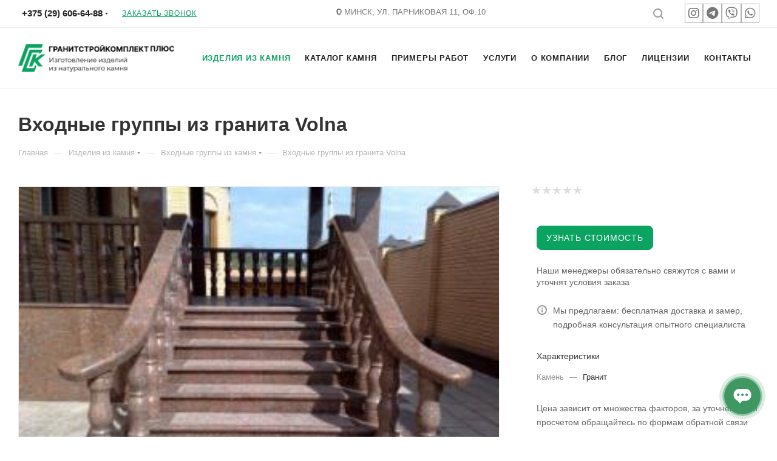

--- FILE ---
content_type: text/html; charset=UTF-8
request_url: https://gsk-stone.by/izdeliya-iz-kamnya/vkhodnye-gruppy/vkhodnye-gruppy-iz-granita-volna/
body_size: 49486
content:
<!DOCTYPE html>
<html xmlns="http://www.w3.org/1999/xhtml" xml:lang="ru" lang="ru"  >
<head><link rel="canonical" href="https://gsk-stone.by/izdeliya-iz-kamnya/vkhodnye-gruppy/vkhodnye-gruppy-iz-granita-volna/" />
	<title>Заказать Входные группы из гранита Volna для жилых домов в Минске  </title>
	<meta name="viewport" content="initial-scale=1.0, width=device-width" />
	<meta name="HandheldFriendly" content="true" />
	<meta name="yes" content="yes" />
	<meta name="apple-mobile-web-app-status-bar-style" content="black" />
	<meta name="SKYPE_TOOLBAR" content="SKYPE_TOOLBAR_PARSER_COMPATIBLE" />
		<meta http-equiv="Content-Type" content="text/html; charset=UTF-8" />
<meta name="keywords" content="интернет-магазин, заказать, купить" />
<meta name="description" content="Облицовка крылец и изготовление входных групп. Заказать Входные группы из гранита Volna для жилых домов. Гранит и мрамор в Беларуси. Звоните ☎+375291828144" />
<script data-skip-moving="true">(function(w, d, n) {var cl = "bx-core";var ht = d.documentElement;var htc = ht ? ht.className : undefined;if (htc === undefined || htc.indexOf(cl) !== -1){return;}var ua = n.userAgent;if (/(iPad;)|(iPhone;)/i.test(ua)){cl += " bx-ios";}else if (/Android/i.test(ua)){cl += " bx-android";}cl += (/(ipad|iphone|android|mobile|touch)/i.test(ua) ? " bx-touch" : " bx-no-touch");cl += w.devicePixelRatio && w.devicePixelRatio >= 2? " bx-retina": " bx-no-retina";var ieVersion = -1;if (/AppleWebKit/.test(ua)){cl += " bx-chrome";}else if ((ieVersion = getIeVersion()) > 0){cl += " bx-ie bx-ie" + ieVersion;if (ieVersion > 7 && ieVersion < 10 && !isDoctype()){cl += " bx-quirks";}}else if (/Opera/.test(ua)){cl += " bx-opera";}else if (/Gecko/.test(ua)){cl += " bx-firefox";}if (/Macintosh/i.test(ua)){cl += " bx-mac";}ht.className = htc ? htc + " " + cl : cl;function isDoctype(){if (d.compatMode){return d.compatMode == "CSS1Compat";}return d.documentElement && d.documentElement.clientHeight;}function getIeVersion(){if (/Opera/i.test(ua) || /Webkit/i.test(ua) || /Firefox/i.test(ua) || /Chrome/i.test(ua)){return -1;}var rv = -1;if (!!(w.MSStream) && !(w.ActiveXObject) && ("ActiveXObject" in w)){rv = 11;}else if (!!d.documentMode && d.documentMode >= 10){rv = 10;}else if (!!d.documentMode && d.documentMode >= 9){rv = 9;}else if (d.attachEvent && !/Opera/.test(ua)){rv = 8;}if (rv == -1 || rv == 8){var re;if (n.appName == "Microsoft Internet Explorer"){re = new RegExp("MSIE ([0-9]+[\.0-9]*)");if (re.exec(ua) != null){rv = parseFloat(RegExp.$1);}}else if (n.appName == "Netscape"){rv = 11;re = new RegExp("Trident/.*rv:([0-9]+[\.0-9]*)");if (re.exec(ua) != null){rv = parseFloat(RegExp.$1);}}}return rv;}})(window, document, navigator);</script>

<link href="/bitrix/css/aspro.max/notice.min.css?16552891982876"  rel="stylesheet" />
<link href="/bitrix/js/ui/fonts/opensans/ui.font.opensans.min.css?16552891612320"  rel="stylesheet" />
<link href="/bitrix/js/main/popup/dist/main.popup.bundle.min.css?165528916523804"  rel="stylesheet" />
<link href="/bitrix/cache/css/s2/aspro_max/page_36193b146a930ef08958a25ff9a4e505/page_36193b146a930ef08958a25ff9a4e505_v1.css?1765521128119941"  rel="stylesheet" />
<link href="/bitrix/cache/css/s2/aspro_max/default_ba76d2bde9e149c6fdf6e1fc4a70e9d6/default_ba76d2bde9e149c6fdf6e1fc4a70e9d6_v1.css?176552112957801"  rel="stylesheet" />
<link href="/bitrix/panel/main/popup.min.css?165528919821121"  rel="stylesheet" />
<link href="/bitrix/cache/css/s2/aspro_max/template_707b816cb99af8c359fbfeb7d6616120/template_707b816cb99af8c359fbfeb7d6616120_v1.css?17689996381406737"  data-template-style="true" rel="stylesheet" />




<meta name="theme-color" content="#0aa360">
<style>:root{--theme-base-color: #0aa360;--theme-base-opacity-color: #0aa3601a;--theme-base-color-hue:154;--theme-base-color-saturation:88%;--theme-base-color-lightness:34%;}</style>
<script data-skip-moving="true">window.lazySizesConfig = window.lazySizesConfig || {};lazySizesConfig.loadMode = 1;lazySizesConfig.expand = 200;lazySizesConfig.expFactor = 1;lazySizesConfig.hFac = 0.1;window.lazySizesConfig.lazyClass = "lazy";</script>
<script src="/local/templates/aspro_max/js/lazysizes.min.js" data-skip-moving="true" defer=""></script>
<script src="/local/templates/aspro_max/js/ls.unveilhooks.min.js" data-skip-moving="true" defer=""></script>
<link href="/local/templates/aspro_max/css/print.min.css?165528914721745" data-template-style="true" rel="stylesheet" media="print">
					<script data-skip-moving="true" src="/bitrix/js/aspro.max/jquery-2.1.3.min.js"></script>
					<script data-skip-moving="true" src="/local/templates/aspro_max/js/speed.min.js?=1655289146"></script>
<link rel="shortcut icon" href="/favicon.ico" type="image/x-icon" />
<link rel="apple-touch-icon" sizes="180x180" href="/upload/CMax/2c7/02eufgdcdnedfxoffq68ibep48zhbwt3.png" />
<meta property="og:description" content="Облицовка крылец и изготовление входных групп. Заказать Входные группы из гранита Volna для жилых домов. Гранит и мрамор в Беларуси. Звоните ☎+375291828144" />
<meta property="og:image" content="https://gsk-stone.by/upload/iblock/f3e/gwu6bdoulcl83p1qc0daj90bf53t7hmj.jpg" />
<link rel="image_src" href="https://gsk-stone.by/upload/iblock/f3e/gwu6bdoulcl83p1qc0daj90bf53t7hmj.jpg"  />
<meta property="og:title" content="Заказать Входные группы из гранита Volna для жилых домов в Минске" />
<meta property="og:type" content="website" />
<meta property="og:url" content="https://gsk-stone.by/izdeliya-iz-kamnya/vkhodnye-gruppy/vkhodnye-gruppy-iz-granita-volna/" />

			
<script type="application/ld+json">
{
	"@context": "http://schema.org",
	"@type": "Organization",
	"address": {
		"@type": "PostalAddress",
		"addressLocality": "Минск, Беларусь",
		"postalCode": "220114",
		"streetAddress": "Парниковая 11, офис 10"
	},
	"email": "salon@gsk-stone.by",
	"name": "Гранитстройкомплект Плюс",
	"telephone": "+375 29-606-64-88",
	"aggregateRating": {
    "@type": "AggregateRating",
    "ratingValue": "4.7",
    "ratingCount": "11",
    "bestRating": "5",
    "worstRating": "1"
	 }
}
</script>
	<!-- Marquiz script start -->  <!-- Marquiz script end -->
</head>
<body class="site_s2  fill_bg_n catalog-delayed-btn-Y theme-light"
      id="main" data-site="/">
	
	<div id="panel"></div>
	
		        <!--'start_frame_cache_basketitems-component-block'-->                                	<div id="ajax_basket"></div>
                <!--'end_frame_cache_basketitems-component-block'-->                        <div class="cd-modal-bg"></div>
        <script data-skip-moving="true">var solutionName = 'arMaxOptions';</script>
        <script src="/local/templates/aspro_max/js/setTheme.php?site_id=s2&site_dir=/" data-skip-moving="true"></script>
                    		<div class="wrapper1  header_bgcolored long_header  high_one_row_header basket_normal basket_fill_WHITE side_LEFT block_side_WIDE catalog_icons_Y banner_auto with_fast_view mheader-vcustom header-v16 header-font-lower_N regions_N title_position_LEFT fill_ footer-vfx_custom front-vindex1 mfixed_Y mfixed_view_scroll_top title-v3 lazy_Y with_phones compact-catalog normal-catalog-img landing-normal big-banners-mobile-normal bottom-icons-panel-N compact-breadcrumbs-N catalog-delayed-btn-Y  ">


<div class="mega_fixed_menu scrollblock">
	<div class="maxwidth-theme">
		<svg class="svg svg-close" width="14" height="14" viewBox="0 0 14 14">
		  <path data-name="Rounded Rectangle 568 copy 16" d="M1009.4,953l5.32,5.315a0.987,0.987,0,0,1,0,1.4,1,1,0,0,1-1.41,0L1008,954.4l-5.32,5.315a0.991,0.991,0,0,1-1.4-1.4L1006.6,953l-5.32-5.315a0.991,0.991,0,0,1,1.4-1.4l5.32,5.315,5.31-5.315a1,1,0,0,1,1.41,0,0.987,0.987,0,0,1,0,1.4Z" transform="translate(-1001 -946)"></path>
		</svg>
		<i class="svg svg-close mask arrow"></i>
		<div class="row">
			<div class="col-md-9">
				<div class="left_menu_block">
					<div class="logo_block flexbox flexbox--row align-items-normal">
						<div class="logo">
							<a href="/"><img src="/upload/CMax/35b/x9dtzw37lhefgquspubba62mzu36ud4i.png" alt="gsk-stone.by" title="gsk-stone.by" data-src="" /></a>						</div>
						<div class="top-description addr">
							Изготовление изделий из натурального камня						</div>
					</div>
					<div class="search_block">
						<div class="search_wrap">
							<div class="search-block">
												<div class="search-wrapper">
				<div id="title-search_mega_menu">
					<form action="/catalog/" class="search">
						<div class="search-input-div">
							<input class="search-input" id="title-search-input_mega_menu" type="text" name="q" value="" placeholder="Поиск" size="20" maxlength="50" autocomplete="off" />
						</div>
						<div class="search-button-div">
							<button class="btn btn-search" type="submit" name="s" value="Найти"><i class="svg inline  svg-inline-search2" aria-hidden="true" ><svg class="" width="17" height="17" viewBox="0 0 17 17" aria-hidden="true"><path class="cls-1" d="M16.709,16.719a1,1,0,0,1-1.412,0l-3.256-3.287A7.475,7.475,0,1,1,15,7.5a7.433,7.433,0,0,1-1.549,4.518l3.258,3.289A1,1,0,0,1,16.709,16.719ZM7.5,2A5.5,5.5,0,1,0,13,7.5,5.5,5.5,0,0,0,7.5,2Z"></path></svg></i></button>
							<span class="close-block inline-search-hide"><span class="svg svg-close close-icons"></span></span>
						</div>
					</form>
				</div>
			</div>
								</div>
						</div>
					</div>
										<!-- noindex -->

	<div class="burger_menu_wrapper">
		
		<div class="bottom_links_wrapper row">
								<div class="menu-item col-md-4 unvisible    ">
					<div class="wrap">
						<a class="" href="/contacts/">
							<div class="link-title color-theme-hover">
																Контакты							</div>
						</a>
											</div>
				</div>
								<div class="menu-item col-md-4 unvisible    ">
					<div class="wrap">
						<a class="" href="/company/licenses/">
							<div class="link-title color-theme-hover">
																Лицензии							</div>
						</a>
											</div>
				</div>
								<div class="menu-item col-md-4 unvisible    ">
					<div class="wrap">
						<a class="" href="/blog/">
							<div class="link-title color-theme-hover">
																Блог							</div>
						</a>
											</div>
				</div>
								<div class="menu-item col-md-4 unvisible    ">
					<div class="wrap">
						<a class="" href="/company/">
							<div class="link-title color-theme-hover">
																О компании							</div>
						</a>
											</div>
				</div>
								<div class="menu-item col-md-4 unvisible    ">
					<div class="wrap">
						<a class="" href="/services/">
							<div class="link-title color-theme-hover">
																Услуги							</div>
						</a>
											</div>
				</div>
								<div class="menu-item col-md-4 unvisible dropdown   active">
					<div class="wrap">
						<a class="" href="/izdeliya-iz-kamnya/">
							<div class="link-title color-theme-hover">
																Изделия из камня							</div>
						</a>
											</div>
				</div>
								<div class="menu-item col-md-4 unvisible    ">
					<div class="wrap">
						<a class="" href="/primery-rabot/">
							<div class="link-title color-theme-hover">
																Примеры работ							</div>
						</a>
											</div>
				</div>
								<div class="menu-item col-md-4 unvisible dropdown   ">
					<div class="wrap">
						<a class="" href="/kamen/">
							<div class="link-title color-theme-hover">
																Каталог камня							</div>
						</a>
											</div>
				</div>
					</div>

	</div>
					<!-- /noindex -->
														</div>
			</div>
			<div class="col-md-3">
				<div class="right_menu_block">
					<div class="contact_wrap">
						<div class="info">
							<div class="phone blocks">
								<div class="">
									                                <!-- noindex -->
            <div class="phone with_dropdown white sm">
                                <div class="wrap">
                    <div>
                                                <i class="svg inline  svg-inline-phone" aria-hidden="true" ><svg xmlns="http://www.w3.org/2000/svg" width="5" height="11" viewBox="0 0 5 11"><path  data-name="Shape 51 copy 13" class="cls-1" d="M402.738,141a18.086,18.086,0,0,0,1.136,1.727,0.474,0.474,0,0,1-.144.735l-0.3.257a1,1,0,0,1-.805.279,4.641,4.641,0,0,1-1.491-.232,4.228,4.228,0,0,1-1.9-3.1,9.614,9.614,0,0,1,.025-4.3,4.335,4.335,0,0,1,1.934-3.118,4.707,4.707,0,0,1,1.493-.244,0.974,0.974,0,0,1,.8.272l0.3,0.255a0.481,0.481,0,0,1,.113.739c-0.454.677-.788,1.159-1.132,1.731a0.43,0.43,0,0,1-.557.181l-0.468-.061a0.553,0.553,0,0,0-.7.309,6.205,6.205,0,0,0-.395,2.079,6.128,6.128,0,0,0,.372,2.076,0.541,0.541,0,0,0,.7.3l0.468-.063a0.432,0.432,0,0,1,.555.175h0Z" transform="translate(-399 -133)"/></svg></i><a rel="nofollow" href="tel:+375296066488">+375 (29) 606-64-88</a>
                                            </div>
                </div>
                                                <div class="dropdown ">
                        <div class="wrap scrollblock">
                                                                                            <div class="more_phone"><a rel="nofollow" class="no-decript" href="tel:+375296066488">+375 (29) 606-64-88</a></div>
                                                                                            <div class="more_phone"><a rel="nofollow" class="no-decript" href="tel:+375291185445">+375 (29) 118-54-45</a></div>
                                                                                            <div class="more_phone"><a rel="nofollow" class="no-decript" href="tel:+375173644615">+375 (17) 364-46-15</a></div>
                                                    </div>
                    </div>
                    <i class="svg inline  svg-inline-down" aria-hidden="true" ><svg xmlns="http://www.w3.org/2000/svg" width="5" height="3" viewBox="0 0 5 3"><path class="cls-1" d="M250,80h5l-2.5,3Z" transform="translate(-250 -80)"/></svg></i>                            </div>
            <!-- /noindex -->
                								</div>
								<div class="callback_wrap">
									<span class="callback-block animate-load font_upper colored" data-event="jqm" data-param-form_id="CALLBACK" data-name="callback">Заказать звонок</span>
								</div>
							</div>
							<div class="question_button_wrapper">
								<span class="btn btn-lg btn-transparent-border-color btn-wide animate-load colored_theme_hover_bg-el" data-event="jqm" data-param-form_id="ASK" data-name="ask">
									Задать вопрос								</span>
							</div>
							<div class="person_wrap">
        <!--'start_frame_cache_header-auth-block1'-->        <!-- noindex --><div class="auth_wr_inner "><a rel="nofollow" title="Мой кабинет" class="personal-link dark-color animate-load" data-event="jqm" data-param-type="auth" data-param-backurl="/izdeliya-iz-kamnya/vkhodnye-gruppy/vkhodnye-gruppy-iz-granita-volna/" data-name="auth" href="/personal/"><i class="svg inline big svg-inline-cabinet" aria-hidden="true" title="Мой кабинет"><svg class="" width="18" height="18" viewBox="0 0 18 18"><path data-name="Ellipse 206 copy 4" class="cls-1" d="M909,961a9,9,0,1,1,9-9A9,9,0,0,1,909,961Zm2.571-2.5a6.825,6.825,0,0,0-5.126,0A6.825,6.825,0,0,0,911.571,958.5ZM909,945a6.973,6.973,0,0,0-4.556,12.275,8.787,8.787,0,0,1,9.114,0A6.973,6.973,0,0,0,909,945Zm0,10a4,4,0,1,1,4-4A4,4,0,0,1,909,955Zm0-6a2,2,0,1,0,2,2A2,2,0,0,0,909,949Z" transform="translate(-900 -943)"></path></svg></i><span class="wrap"><span class="name">Войти</span></span></a></div><!-- /noindex -->        <!--'end_frame_cache_header-auth-block1'-->
            <!--'start_frame_cache_mobile-basket-with-compare-block1'-->        <!-- noindex -->
                    <div class="menu middle">
                <ul>
                    <li class="counters">
                        <a rel="nofollow" class="dark-color basket-link basket ready " href="/basket/">
                            <i class="svg  svg-inline-basket" aria-hidden="true" ><svg class="" width="19" height="16" viewBox="0 0 19 16"><path data-name="Ellipse 2 copy 9" class="cls-1" d="M956.047,952.005l-0.939,1.009-11.394-.008-0.952-1-0.953-6h-2.857a0.862,0.862,0,0,1-.952-1,1.025,1.025,0,0,1,1.164-1h2.327c0.3,0,.6.006,0.6,0.006a1.208,1.208,0,0,1,1.336.918L943.817,947h12.23L957,948v1Zm-11.916-3,0.349,2h10.007l0.593-2Zm1.863,5a3,3,0,1,1-3,3A3,3,0,0,1,945.994,954.005ZM946,958a1,1,0,1,0-1-1A1,1,0,0,0,946,958Zm7.011-4a3,3,0,1,1-3,3A3,3,0,0,1,953.011,954.005ZM953,958a1,1,0,1,0-1-1A1,1,0,0,0,953,958Z" transform="translate(-938 -944)"></path></svg></i>                            <span>Корзина<span class="count empted">0</span></span>
                        </a>
                    </li>
                    <li class="counters">
                        <a rel="nofollow"
                           class="dark-color basket-link delay ready "
                           href="javascript:void(0)"
                           data-href="/basket/#delayed"
                        >
                            <i class="svg  svg-inline-basket" aria-hidden="true" ><svg xmlns="http://www.w3.org/2000/svg" width="16" height="13" viewBox="0 0 16 13"><defs><style>.clsw-1{fill:#fff;fill-rule:evenodd;}</style></defs><path class="clsw-1" d="M506.755,141.6l0,0.019s-4.185,3.734-5.556,4.973a0.376,0.376,0,0,1-.076.056,1.838,1.838,0,0,1-1.126.357,1.794,1.794,0,0,1-1.166-.4,0.473,0.473,0,0,1-.1-0.076c-1.427-1.287-5.459-4.878-5.459-4.878l0-.019A4.494,4.494,0,1,1,500,135.7,4.492,4.492,0,1,1,506.755,141.6Zm-3.251-5.61A2.565,2.565,0,0,0,501,138h0a1,1,0,1,1-2,0h0a2.565,2.565,0,0,0-2.506-2,2.5,2.5,0,0,0-1.777,4.264l-0.013.019L500,145.1l5.179-4.749c0.042-.039.086-0.075,0.126-0.117l0.052-.047-0.006-.008A2.494,2.494,0,0,0,503.5,135.993Z" transform="translate(-492 -134)"/></svg></i>                            <span>Отложенные<span class="count empted">0</span></span>
                        </a>
                    </li>
                </ul>
            </div>
                        <!-- /noindex -->
        <!--'end_frame_cache_mobile-basket-with-compare-block1'-->    							</div>
						</div>
					</div>
					<div class="footer_wrap">
						
        
                    <div class="email blocks color-theme-hover">
                <i class="svg inline  svg-inline-email" aria-hidden="true" ><svg xmlns="http://www.w3.org/2000/svg" width="11" height="9" viewBox="0 0 11 9"><path  data-name="Rectangle 583 copy 16" class="cls-1" d="M367,142h-7a2,2,0,0,1-2-2v-5a2,2,0,0,1,2-2h7a2,2,0,0,1,2,2v5A2,2,0,0,1,367,142Zm0-2v-3.039L364,139h-1l-3-2.036V140h7Zm-6.634-5,3.145,2.079L366.634,135h-6.268Z" transform="translate(-358 -133)"/></svg></i>                <a href="mailto:salon@gsk-stone.by">salon@gsk-stone.by</a><br>
 <a href="mailto:office@gsk-stone.by">office@gsk-stone.by</a>            </div>
        
        
                    <div class="address blocks">
                <i class="svg inline  svg-inline-addr" aria-hidden="true" ><svg xmlns="http://www.w3.org/2000/svg" width="9" height="12" viewBox="0 0 9 12"><path class="cls-1" d="M959.135,82.315l0.015,0.028L955.5,87l-3.679-4.717,0.008-.013a4.658,4.658,0,0,1-.83-2.655,4.5,4.5,0,1,1,9,0A4.658,4.658,0,0,1,959.135,82.315ZM955.5,77a2.5,2.5,0,0,0-2.5,2.5,2.467,2.467,0,0,0,.326,1.212l-0.014.022,2.181,3.336,2.034-3.117c0.033-.046.063-0.094,0.093-0.142l0.066-.1-0.007-.009a2.468,2.468,0,0,0,.32-1.2A2.5,2.5,0,0,0,955.5,77Z" transform="translate(-951 -75)"/></svg></i>                г. Минск, ул. Парниковая 11, оф.10<br>
 <br>
 BY30BPSB30121574500119330000<br>
 ЦБУ ОАО «Сбер Банк»<br>
 BIC: BPSBBY2X<br>
 220005, г. Минск, бульвар им. Мулявина, 6<br>
УНП: 191899954            </div>
        
    						<div class="social-block">
							<div class="social-icons">
		<!-- noindex -->
	<ul>
											<li class="instagram">
				<a href=" https://www.instagram.com/gsk_stone/" target="_blank" rel="nofollow" title="Instagram">
					Instagram				</a>
			</li>
							<li class="telegram">
				<a href="http://t.me/gskstone" target="_blank" rel="nofollow" title="Telegram">
					Telegram				</a>
			</li>
			<li class="viber viber_mobile">
				<a href="viber://add?number=375296066488" target="_blank" rel="nofollow" title="Viber">
					Viber				</a>
			</li>
			<li class="viber viber_desktop">
				<a href="viber://chat?number=+375296066488" target="_blank" rel="nofollow" title="Viber">
					Viber				</a>
			</li>
										<li class="whats">
				<a href="https://wa.me/+375291185445" target="_blank" rel="nofollow" title="WhatsApp">
					WhatsApp				</a>
			</li>
													</ul>
	<!-- /noindex -->
</div>						</div>
					</div>
				</div>
			</div>
		</div>
	</div>
</div>


<div class="header_wrap visible-lg visible-md title-v3 ">
	<header id="header">
		<div class="top-block top-block-v1 header-v16">
	<link rel="stylesheet" href="https://cdnjs.cloudflare.com/ajax/libs/font-awesome/6.5.0/css/all.min.css">
	<div class="maxwidth-theme">		
		<div class="wrapp_block">
			<div class="row">
				<div class="items-wrapper flexbox flexbox--row justify-content-between">
										<div class="top-block-item">
						<div class="phone-block">
															<div class="inline-block">
									                                <!-- noindex -->
            <div class="phone with_dropdown no-icons">
                                        <i class="svg inline  svg-inline-phone" aria-hidden="true" ><svg class="" width="5" height="13" viewBox="0 0 5 13"><path class="cls-phone" d="M785.738,193.457a22.174,22.174,0,0,0,1.136,2.041,0.62,0.62,0,0,1-.144.869l-0.3.3a0.908,0.908,0,0,1-.805.33,4.014,4.014,0,0,1-1.491-.274c-1.2-.679-1.657-2.35-1.9-3.664a13.4,13.4,0,0,1,.024-5.081c0.255-1.316.73-2.991,1.935-3.685a4.025,4.025,0,0,1,1.493-.288,0.888,0.888,0,0,1,.8.322l0.3,0.3a0.634,0.634,0,0,1,.113.875c-0.454.8-.788,1.37-1.132,2.045-0.143.28-.266,0.258-0.557,0.214l-0.468-.072a0.532,0.532,0,0,0-.7.366,8.047,8.047,0,0,0-.023,4.909,0.521,0.521,0,0,0,.7.358l0.468-.075c0.291-.048.4-0.066,0.555,0.207h0Z" transform="translate(-782 -184)"/></svg></i><a rel="nofollow" href="tel:+375296066488">+375 (29) 606-64-88</a>
                                                            <div class="dropdown ">
                        <div class="wrap scrollblock">
                                                                                            <div class="more_phone"><a rel="nofollow" class="no-decript" href="tel:+375296066488">+375 (29) 606-64-88</a></div>
                                                                                            <div class="more_phone"><a rel="nofollow" class="no-decript" href="tel:+375291185445">+375 (29) 118-54-45</a></div>
                                                                                            <div class="more_phone"><a rel="nofollow" class="no-decript" href="tel:+375173644615">+375 (17) 364-46-15</a></div>
                                                    </div>
                    </div>
                    <i class="svg inline  svg-inline-down" aria-hidden="true" ><svg xmlns="http://www.w3.org/2000/svg" width="5" height="3" viewBox="0 0 5 3"><path class="cls-1" d="M250,80h5l-2.5,3Z" transform="translate(-250 -80)"/></svg></i>                            </div>
            <!-- /noindex -->
                								</div>
																						<div class="inline-block">
									<span class="callback-block animate-load font_upper_xs colored" data-event="jqm" data-param-form_id="CALLBACK" data-name="callback">Заказать звонок</span>
								</div>
													</div>
					</div>
					<div class="top-block-item addr-block">
						<div>
                    <div class="address tables inline-block no-icons">
                <i class="svg inline  svg-inline-addr" aria-hidden="true" ><svg xmlns="http://www.w3.org/2000/svg" width="9" height="12" viewBox="0 0 9 12"><path class="cls-1" d="M959.135,82.315l0.015,0.028L955.5,87l-3.679-4.717,0.008-.013a4.658,4.658,0,0,1-.83-2.655,4.5,4.5,0,1,1,9,0A4.658,4.658,0,0,1,959.135,82.315ZM955.5,77a2.5,2.5,0,0,0-2.5,2.5,2.467,2.467,0,0,0,.326,1.212l-0.014.022,2.181,3.336,2.034-3.117c0.033-.046.063-0.094,0.093-0.142l0.066-.1-0.007-.009a2.468,2.468,0,0,0,.32-1.2A2.5,2.5,0,0,0,955.5,77Z" transform="translate(-951 -75)"/></svg></i>                г. Минск, ул. Парниковая 11, оф.10<br>
 <br>
 BY30BPSB30121574500119330000<br>
 ЦБУ ОАО «Сбер Банк»<br>
 BIC: BPSBBY2X<br>
 220005, г. Минск, бульвар им. Мулявина, 6<br>
УНП: 191899954            </div>
        
    </div>
					</div>
					<div class="right-icons top-block-item logo_and_menu-row showed">
						<div class="pull-right pull-right-icon">
						<div class="social-icons-header">	
							<ul>
								<li class="instagram">
									<a href=" https://www.instagram.com/gsk_stone/" target="_blank" rel="nofollow" title="Instagram"><i class="fa-brands fa-instagram"></i></a>
								</li>
								<li class="telegram">
									<a href="http://t.me/gskstone" target="_blank" rel="nofollow" title="Telegram"><i class="fa-brands fa-telegram"></i></a>
								</li>
								<li class="viber">
									<a href="viber://chat?number=+375296066488" target="_blank" rel="nofollow" title="Viber"><i class="fa-brands fa-viber"></i></a>
								</li>
								<li class="whats">
									<a href="https://wa.me/+375291185445" target="_blank" rel="nofollow" title="WhatsApp"><i class="fa-brands fa-whatsapp"></i></a>
								</li>
							</ul>
						</div>	
															
						</div>
						<div class="pull-right">
							<div class="wrap_icon top-search">
								<button class="top-btn inline-search-show">
									<i class="svg inline  svg-inline-search" aria-hidden="true" ><svg class="" width="17" height="17" viewBox="0 0 17 17" aria-hidden="true"><path class="cls-1" d="M16.709,16.719a1,1,0,0,1-1.412,0l-3.256-3.287A7.475,7.475,0,1,1,15,7.5a7.433,7.433,0,0,1-1.549,4.518l3.258,3.289A1,1,0,0,1,16.709,16.719ZM7.5,2A5.5,5.5,0,1,0,13,7.5,5.5,5.5,0,0,0,7.5,2Z"></path></svg></i>									<span class="title">Поиск</span>
								</button>
							</div>
						</div>
					</div>
				</div>
			</div>
		</div>
	</div>
</div>
<div class="header-wrapper header-v16">
	<div class="logo_and_menu-row longs">
		<div class="logo-row paddings">
			<div class="maxwidth-theme">
				<div class="row">
					<div class="col-md-12">
						<div class="logo-block pull-left floated">
							<div class="logo">
								<a href="/"><img src="/upload/CMax/35b/x9dtzw37lhefgquspubba62mzu36ud4i.png" alt="gsk-stone.by" title="gsk-stone.by" data-src="" /></a>							</div>
						</div>
						<div class="right-icons1 pull-right wb">
							<div class="pull-right">
								                                        <!--'start_frame_cache_header-basket-with-compare-block1'-->                                        <!-- noindex -->
                                    <div class="wrap_icon wrap_basket baskets">
                                <a
                        rel="nofollow"
                        class="basket-link delay  big "
                        href="javascript:void(0)"
                        data-href="/basket/#delayed"
                        title="Список отложенных товаров пуст"
                >
							<span class="js-basket-block">
								<i class="svg inline  svg-inline-wish big" aria-hidden="true" ><svg xmlns="http://www.w3.org/2000/svg" width="20" height="16" viewBox="0 0 20 16"><path  data-name="Ellipse 270 copy 3" class="clsw-1" d="M682.741,81.962L682.75,82l-0.157.142a5.508,5.508,0,0,1-1.009.911L675,89h-2l-6.5-5.9a5.507,5.507,0,0,1-1.188-1.078l-0.057-.052,0-.013A5.484,5.484,0,1,1,674,75.35,5.485,5.485,0,1,1,682.741,81.962ZM678.5,75a3.487,3.487,0,0,0-3.446,3H675a1,1,0,0,1-2,0h-0.054a3.491,3.491,0,1,0-5.924,2.971L667,81l7,6,7-6-0.023-.028A3.5,3.5,0,0,0,678.5,75Z" transform="translate(-664 -73)"/></svg></i>								<span class="title dark_link">Отложенные</span>
								<span class="count">0</span>
							</span>
                </a>
                                    </div>
                                                    <div class="wrap_icon wrap_basket baskets top_basket">
                                <a rel="nofollow" class="basket-link basket   big " href="/basket/" title="Корзина пуста">
							<span class="js-basket-block">
								<i class="svg inline  svg-inline-basket big" aria-hidden="true" ><svg class="" width="19" height="16" viewBox="0 0 19 16"><path data-name="Ellipse 2 copy 9" class="cls-1" d="M956.047,952.005l-0.939,1.009-11.394-.008-0.952-1-0.953-6h-2.857a0.862,0.862,0,0,1-.952-1,1.025,1.025,0,0,1,1.164-1h2.327c0.3,0,.6.006,0.6,0.006a1.208,1.208,0,0,1,1.336.918L943.817,947h12.23L957,948v1Zm-11.916-3,0.349,2h10.007l0.593-2Zm1.863,5a3,3,0,1,1-3,3A3,3,0,0,1,945.994,954.005ZM946,958a1,1,0,1,0-1-1A1,1,0,0,0,946,958Zm7.011-4a3,3,0,1,1-3,3A3,3,0,0,1,953.011,954.005ZM953,958a1,1,0,1,0-1-1A1,1,0,0,0,953,958Z" transform="translate(-938 -944)"></path></svg></i>                                								<span class="title dark_link">Корзина</span>
								<span class="count">0</span>
															</span>
                </a>
                <span class="basket_hover_block loading_block loading_block_content"></span>
                                    </div>
                                <!-- /noindex -->
                        <!--'end_frame_cache_header-basket-with-compare-block1'-->                        							</div>
						</div>
						<div class="menu-row">
							<div class="menu-only">
								<nav class="mega-menu sliced">
												<div class="table-menu">
		<table>
			<tr>
					<td class="menu-item unvisible    ">
						<div class="wrap">
							<a class="" href="/contacts/">
								<div>
																		Контакты																	</div>
							</a>
													</div>
					</td>
					<td class="menu-item unvisible    ">
						<div class="wrap">
							<a class="" href="/company/licenses/">
								<div>
																		Лицензии																	</div>
							</a>
													</div>
					</td>
					<td class="menu-item unvisible    ">
						<div class="wrap">
							<a class="" href="/blog/">
								<div>
																		Блог																	</div>
							</a>
													</div>
					</td>
					<td class="menu-item unvisible dropdown   ">
						<div class="wrap">
							<a class="dropdown-toggle" href="/company/">
								<div>
																		О компании																	</div>
							</a>
																							<span class="tail"></span>
								<div class="dropdown-menu   BANNER">
																		<div class="customScrollbar ">
										<ul class="menu-wrapper menu-type-4" >
																																																														<li class="    parent-items">
																																							<a href="/company/news/" title="Новости">
						<span class="name ">Новости</span>							</a>
																																			</li>
																																																																										<li class="    parent-items">
																																							<a href="/company/reviews/" title="Отзывы">
						<span class="name ">Отзывы</span>							</a>
																																			</li>
																																																																										<li class="    parent-items">
																																							<a href="/contacts/" title="Контакты">
						<span class="name ">Контакты</span>							</a>
																																			</li>
																																																																										<li class="    parent-items">
																																							<a href="/company/licenses/" title="Лицензии">
						<span class="name ">Лицензии</span>							</a>
																																			</li>
																																	</ul>
									</div>
																	</div>
													</div>
					</td>
					<td class="menu-item unvisible    ">
						<div class="wrap">
							<a class="" href="/services/">
								<div>
																		Услуги																	</div>
							</a>
													</div>
					</td>
					<td class="menu-item unvisible dropdown   active">
						<div class="wrap">
							<a class="dropdown-toggle" href="/izdeliya-iz-kamnya/">
								<div>
																		Изделия из камня																	</div>
							</a>
																							<span class="tail"></span>
								<div class="dropdown-menu   BANNER">
																		<div class="customScrollbar ">
										<ul class="menu-wrapper menu-type-4" >
																																																														<li class="    parent-items">
																																							<a href="/izdeliya-iz-kamnya/lestnitsy/" title="Лестницы из натурального камня">
						<span class="name ">Лестницы из натурального камня</span>							</a>
																																			</li>
																																																																										<li class="    parent-items">
																																							<a href="/izdeliya-iz-kamnya/stoleshnitsy/" title="Столешницы из камня">
						<span class="name ">Столешницы из камня</span>							</a>
																																			</li>
																																																																										<li class="    parent-items">
																																							<a href="/izdeliya-iz-kamnya/podokonniki/" title="Подоконники из камня">
						<span class="name ">Подоконники из камня</span>							</a>
																																			</li>
																																																																										<li class="    parent-items">
																																							<a href="/izdeliya-iz-kamnya/kaminy/" title="Камины из камня">
						<span class="name ">Камины из камня</span>							</a>
																																			</li>
																																																																										<li class="    parent-items">
																																							<a href="/izdeliya-iz-kamnya/belyasiny/" title="Балясины">
						<span class="name ">Балясины</span>							</a>
																																			</li>
																																																																										<li class="    parent-items">
																																							<a href="/izdeliya-iz-kamnya/balyustrady/" title="Балюстрады">
						<span class="name ">Балюстрады</span>							</a>
																																			</li>
																																																																										<li class="    parent-items">
																																							<a href="/izdeliya-iz-kamnya/bruschatka/" title="Брусчатка">
						<span class="name ">Брусчатка</span>							</a>
																																			</li>
																																																																										<li class="    parent-items">
																																							<a href="/izdeliya-iz-kamnya/kolonny/" title="Колонны каменные">
						<span class="name ">Колонны каменные</span>							</a>
																																			</li>
																																																																										<li class="    parent-items">
																																							<a href="/izdeliya-iz-kamnya/pamyatniki/" title="Памятники">
						<span class="name ">Памятники</span>							</a>
																																			</li>
																																																																										<li class="    parent-items">
																																							<a href="/izdeliya-iz-kamnya/poly/" title="Полы">
						<span class="name ">Полы</span>							</a>
																																			</li>
																																																																										<li class="    parent-items">
																																							<a href="/izdeliya-iz-kamnya/rakoviny-i-moyki/" title="Раковины из камня">
						<span class="name ">Раковины из камня</span>							</a>
																																			</li>
																																																																										<li class="    parent-items">
																																							<a href="/izdeliya-iz-kamnya/stenovye-paneli/" title="Каменные стеновые панели">
						<span class="name ">Каменные стеновые панели</span>							</a>
																																			</li>
																																																																										<li class="    parent-items">
																																							<a href="/izdeliya-iz-kamnya/stupeni/" title="Ступени из камня">
						<span class="name ">Ступени из камня</span>							</a>
																																			</li>
																																																																										<li class="    parent-items">
																																							<a href="/izdeliya-iz-kamnya/fartuki/" title="Фартуки">
						<span class="name ">Фартуки</span>							</a>
																																			</li>
																																																																										<li class="    parent-items">
																																							<a href="/izdeliya-iz-kamnya/fontany/" title="Фонтаны">
						<span class="name ">Фонтаны</span>							</a>
																																			</li>
																																																																										<li class="    parent-items">
																																							<a href="/izdeliya-iz-kamnya/skulptury/" title="Скульптуры из камня">
						<span class="name ">Скульптуры из камня</span>							</a>
																																			</li>
																																																																										<li class="    parent-items">
																																							<a href="/izdeliya-iz-kamnya/stoyki-resepshen/" title="Стойки ресепшен">
						<span class="name ">Стойки ресепшен</span>							</a>
																																			</li>
																																																																										<li class="    parent-items">
																																							<a href="/izdeliya-iz-kamnya/basseyny/" title="Бассейны и сауны из натурального камня">
						<span class="name ">Бассейны и сауны из натурального камня</span>							</a>
																																			</li>
																																																																										<li class="    parent-items">
																																							<a href="/izdeliya-iz-kamnya/bordyur/" title="Бордюр">
						<span class="name ">Бордюр</span>							</a>
																																			</li>
																																																																										<li class="    parent-items">
																																							<a href="/izdeliya-iz-kamnya/khamam/" title="Хаммам">
						<span class="name ">Хаммам</span>							</a>
																																			</li>
																																																																										<li class="    parent-items">
																																							<a href="/izdeliya-iz-kamnya/barnye-stoyki/" title="Барные стойки из камня">
						<span class="name ">Барные стойки из камня</span>							</a>
																																			</li>
																																																																										<li class="  active  parent-items">
																																							<a href="/izdeliya-iz-kamnya/vkhodnye-gruppy/" title="Входные группы из камня">
						<span class="name ">Входные группы из камня</span>							</a>
																																			</li>
																																																																										<li class="    parent-items">
																																							<a href="/izdeliya-iz-kamnya/mozayka/" title="Мозаика">
						<span class="name ">Мозаика</span>							</a>
																																			</li>
																																																																										<li class="    parent-items">
																																							<a href="/izdeliya-iz-kamnya/barbekyu/" title="Барбекю">
						<span class="name ">Барбекю</span>							</a>
																																			</li>
																																																																										<li class="    parent-items">
																																							<a href="/izdeliya-iz-kamnya/geridon/" title="Геридон">
						<span class="name ">Геридон</span>							</a>
																																			</li>
																																																																										<li class="    parent-items">
																																							<a href="/izdeliya-iz-kamnya/kryltso/" title="Крыльцо">
						<span class="name ">Крыльцо</span>							</a>
																																			</li>
																																																																										<li class="    parent-items">
																																							<a href="/izdeliya-iz-kamnya/stoly/" title="Столы из камня">
						<span class="name ">Столы из камня</span>							</a>
																																			</li>
																																	</ul>
									</div>
																	</div>
													</div>
					</td>
					<td class="menu-item unvisible    ">
						<div class="wrap">
							<a class="" href="/primery-rabot/">
								<div>
																		Примеры работ																	</div>
							</a>
													</div>
					</td>
					<td class="menu-item unvisible dropdown   ">
						<div class="wrap">
							<a class="dropdown-toggle" href="/kamen/">
								<div>
																		Каталог камня																	</div>
							</a>
																							<span class="tail"></span>
								<div class="dropdown-menu   BANNER">
																		<div class="customScrollbar ">
										<ul class="menu-wrapper menu-type-4" >
																																																														<li class="    parent-items">
																																							<a href="/kamen/granit/" title="Гранит">
						<span class="name ">Гранит</span>							</a>
																																			</li>
																																																																										<li class="    parent-items">
																																							<a href="/kamen/mramor/" title="Мрамор">
						<span class="name ">Мрамор</span>							</a>
																																			</li>
																																																																										<li class="    parent-items">
																																							<a href="/kamen/kvartsit/" title="Кварцит">
						<span class="name ">Кварцит</span>							</a>
																																			</li>
																																																																										<li class="    parent-items">
																																							<a href="/kamen/onyks/" title="Оникс">
						<span class="name ">Оникс</span>							</a>
																																			</li>
																																																																										<li class="    parent-items">
																																							<a href="/kamen/iskustvennyy-kamen/" title="Искуственный камень">
						<span class="name ">Искуственный камень</span>							</a>
																																			</li>
																																	</ul>
									</div>
																	</div>
													</div>
					</td>
				<td class="menu-item dropdown js-dropdown nosave unvisible">
					<div class="wrap">
						<a class="dropdown-toggle more-items" href="#">
							<span>+ &nbsp;ЕЩЕ</span>
						</a>
						<span class="tail"></span>
						<ul class="dropdown-menu"></ul>
					</div>
				</td>
			</tr>
		</table>
	</div>
	<script data-skip-moving="true">
		CheckTopMenuPadding();
		CheckTopMenuOncePadding();
		CheckTopMenuDotted();
	</script>
								</nav>
							</div>
						</div>
					</div>
				</div>
				<div class="lines-row"></div>
			</div>
		</div>	</div>
</div>
	</header>
</div>


	<div id="headerfixed">
		<div class="maxwidth-theme">
	<div class="logo-row v2 row margin0 menu-row">
					<div class="burger inner-table-block"><i class="svg inline  svg-inline-burger dark" aria-hidden="true" ><svg width="16" height="12" viewBox="0 0 16 12"><path data-name="Rounded Rectangle 81 copy 4" class="cls-1" d="M872,958h-8a1,1,0,0,1-1-1h0a1,1,0,0,1,1-1h8a1,1,0,0,1,1,1h0A1,1,0,0,1,872,958Zm6-5H864a1,1,0,0,1,0-2h14A1,1,0,0,1,878,953Zm0-5H864a1,1,0,0,1,0-2h14A1,1,0,0,1,878,948Z" transform="translate(-863 -946)"></path></svg></i></div>
					<div class="inner-table-block nopadding logo-block">
				<div class="logo">
					<a href="/"><img src="/upload/CMax/35b/x9dtzw37lhefgquspubba62mzu36ud4i.png" alt="gsk-stone.by" title="gsk-stone.by" data-src="" /></a>				</div>
			</div>
				<div class="inner-table-block menu-block">
			<div class="navs table-menu js-nav">
								<!-- noindex -->
				<nav class="mega-menu sliced">
							<div class="table-menu">
		<table>
			<tr>
					<td class="menu-item unvisible    ">
						<div class="wrap">
							<a class="" href="/contacts/">
								<div>
																		Контакты																	</div>
							</a>
													</div>
					</td>
					<td class="menu-item unvisible    ">
						<div class="wrap">
							<a class="" href="/company/licenses/">
								<div>
																		Лицензии																	</div>
							</a>
													</div>
					</td>
					<td class="menu-item unvisible    ">
						<div class="wrap">
							<a class="" href="/blog/">
								<div>
																		Блог																	</div>
							</a>
													</div>
					</td>
					<td class="menu-item unvisible dropdown   ">
						<div class="wrap">
							<a class="dropdown-toggle" href="/company/">
								<div>
																		О компании																	</div>
							</a>
																							<span class="tail"></span>
								<div class="dropdown-menu   BANNER">
																		<div class="customScrollbar ">
										<ul class="menu-wrapper menu-type-4" >
																																																														<li class="    parent-items">
																																							<a href="/company/news/" title="Новости">
						<span class="name ">Новости</span>							</a>
																																			</li>
																																																																										<li class="    parent-items">
																																							<a href="/company/reviews/" title="Отзывы">
						<span class="name ">Отзывы</span>							</a>
																																			</li>
																																																																										<li class="    parent-items">
																																							<a href="/contacts/" title="Контакты">
						<span class="name ">Контакты</span>							</a>
																																			</li>
																																																																										<li class="    parent-items">
																																							<a href="/company/licenses/" title="Лицензии">
						<span class="name ">Лицензии</span>							</a>
																																			</li>
																																	</ul>
									</div>
																	</div>
													</div>
					</td>
					<td class="menu-item unvisible    ">
						<div class="wrap">
							<a class="" href="/services/">
								<div>
																		Услуги																	</div>
							</a>
													</div>
					</td>
					<td class="menu-item unvisible dropdown   active">
						<div class="wrap">
							<a class="dropdown-toggle" href="/izdeliya-iz-kamnya/">
								<div>
																		Изделия из камня																	</div>
							</a>
																							<span class="tail"></span>
								<div class="dropdown-menu   BANNER">
																		<div class="customScrollbar ">
										<ul class="menu-wrapper menu-type-4" >
																																																														<li class="    parent-items">
																																							<a href="/izdeliya-iz-kamnya/lestnitsy/" title="Лестницы из натурального камня">
						<span class="name ">Лестницы из натурального камня</span>							</a>
																																			</li>
																																																																										<li class="    parent-items">
																																							<a href="/izdeliya-iz-kamnya/stoleshnitsy/" title="Столешницы из камня">
						<span class="name ">Столешницы из камня</span>							</a>
																																			</li>
																																																																										<li class="    parent-items">
																																							<a href="/izdeliya-iz-kamnya/podokonniki/" title="Подоконники из камня">
						<span class="name ">Подоконники из камня</span>							</a>
																																			</li>
																																																																										<li class="    parent-items">
																																							<a href="/izdeliya-iz-kamnya/kaminy/" title="Камины из камня">
						<span class="name ">Камины из камня</span>							</a>
																																			</li>
																																																																										<li class="    parent-items">
																																							<a href="/izdeliya-iz-kamnya/belyasiny/" title="Балясины">
						<span class="name ">Балясины</span>							</a>
																																			</li>
																																																																										<li class="    parent-items">
																																							<a href="/izdeliya-iz-kamnya/balyustrady/" title="Балюстрады">
						<span class="name ">Балюстрады</span>							</a>
																																			</li>
																																																																										<li class="    parent-items">
																																							<a href="/izdeliya-iz-kamnya/bruschatka/" title="Брусчатка">
						<span class="name ">Брусчатка</span>							</a>
																																			</li>
																																																																										<li class="    parent-items">
																																							<a href="/izdeliya-iz-kamnya/kolonny/" title="Колонны каменные">
						<span class="name ">Колонны каменные</span>							</a>
																																			</li>
																																																																										<li class="    parent-items">
																																							<a href="/izdeliya-iz-kamnya/pamyatniki/" title="Памятники">
						<span class="name ">Памятники</span>							</a>
																																			</li>
																																																																										<li class="    parent-items">
																																							<a href="/izdeliya-iz-kamnya/poly/" title="Полы">
						<span class="name ">Полы</span>							</a>
																																			</li>
																																																																										<li class="    parent-items">
																																							<a href="/izdeliya-iz-kamnya/rakoviny-i-moyki/" title="Раковины из камня">
						<span class="name ">Раковины из камня</span>							</a>
																																			</li>
																																																																										<li class="    parent-items">
																																							<a href="/izdeliya-iz-kamnya/stenovye-paneli/" title="Каменные стеновые панели">
						<span class="name ">Каменные стеновые панели</span>							</a>
																																			</li>
																																																																										<li class="    parent-items">
																																							<a href="/izdeliya-iz-kamnya/stupeni/" title="Ступени из камня">
						<span class="name ">Ступени из камня</span>							</a>
																																			</li>
																																																																										<li class="    parent-items">
																																							<a href="/izdeliya-iz-kamnya/fartuki/" title="Фартуки">
						<span class="name ">Фартуки</span>							</a>
																																			</li>
																																																																										<li class="    parent-items">
																																							<a href="/izdeliya-iz-kamnya/fontany/" title="Фонтаны">
						<span class="name ">Фонтаны</span>							</a>
																																			</li>
																																																																										<li class="    parent-items">
																																							<a href="/izdeliya-iz-kamnya/skulptury/" title="Скульптуры из камня">
						<span class="name ">Скульптуры из камня</span>							</a>
																																			</li>
																																																																										<li class="    parent-items">
																																							<a href="/izdeliya-iz-kamnya/stoyki-resepshen/" title="Стойки ресепшен">
						<span class="name ">Стойки ресепшен</span>							</a>
																																			</li>
																																																																										<li class="    parent-items">
																																							<a href="/izdeliya-iz-kamnya/basseyny/" title="Бассейны и сауны из натурального камня">
						<span class="name ">Бассейны и сауны из натурального камня</span>							</a>
																																			</li>
																																																																										<li class="    parent-items">
																																							<a href="/izdeliya-iz-kamnya/bordyur/" title="Бордюр">
						<span class="name ">Бордюр</span>							</a>
																																			</li>
																																																																										<li class="    parent-items">
																																							<a href="/izdeliya-iz-kamnya/khamam/" title="Хаммам">
						<span class="name ">Хаммам</span>							</a>
																																			</li>
																																																																										<li class="    parent-items">
																																							<a href="/izdeliya-iz-kamnya/barnye-stoyki/" title="Барные стойки из камня">
						<span class="name ">Барные стойки из камня</span>							</a>
																																			</li>
																																																																										<li class="  active  parent-items">
																																							<a href="/izdeliya-iz-kamnya/vkhodnye-gruppy/" title="Входные группы из камня">
						<span class="name ">Входные группы из камня</span>							</a>
																																			</li>
																																																																										<li class="    parent-items">
																																							<a href="/izdeliya-iz-kamnya/mozayka/" title="Мозаика">
						<span class="name ">Мозаика</span>							</a>
																																			</li>
																																																																										<li class="    parent-items">
																																							<a href="/izdeliya-iz-kamnya/barbekyu/" title="Барбекю">
						<span class="name ">Барбекю</span>							</a>
																																			</li>
																																																																										<li class="    parent-items">
																																							<a href="/izdeliya-iz-kamnya/geridon/" title="Геридон">
						<span class="name ">Геридон</span>							</a>
																																			</li>
																																																																										<li class="    parent-items">
																																							<a href="/izdeliya-iz-kamnya/kryltso/" title="Крыльцо">
						<span class="name ">Крыльцо</span>							</a>
																																			</li>
																																																																										<li class="    parent-items">
																																							<a href="/izdeliya-iz-kamnya/stoly/" title="Столы из камня">
						<span class="name ">Столы из камня</span>							</a>
																																			</li>
																																	</ul>
									</div>
																	</div>
													</div>
					</td>
					<td class="menu-item unvisible    ">
						<div class="wrap">
							<a class="" href="/primery-rabot/">
								<div>
																		Примеры работ																	</div>
							</a>
													</div>
					</td>
					<td class="menu-item unvisible dropdown   ">
						<div class="wrap">
							<a class="dropdown-toggle" href="/kamen/">
								<div>
																		Каталог камня																	</div>
							</a>
																							<span class="tail"></span>
								<div class="dropdown-menu   BANNER">
																		<div class="customScrollbar ">
										<ul class="menu-wrapper menu-type-4" >
																																																														<li class="    parent-items">
																																							<a href="/kamen/granit/" title="Гранит">
						<span class="name ">Гранит</span>							</a>
																																			</li>
																																																																										<li class="    parent-items">
																																							<a href="/kamen/mramor/" title="Мрамор">
						<span class="name ">Мрамор</span>							</a>
																																			</li>
																																																																										<li class="    parent-items">
																																							<a href="/kamen/kvartsit/" title="Кварцит">
						<span class="name ">Кварцит</span>							</a>
																																			</li>
																																																																										<li class="    parent-items">
																																							<a href="/kamen/onyks/" title="Оникс">
						<span class="name ">Оникс</span>							</a>
																																			</li>
																																																																										<li class="    parent-items">
																																							<a href="/kamen/iskustvennyy-kamen/" title="Искуственный камень">
						<span class="name ">Искуственный камень</span>							</a>
																																			</li>
																																	</ul>
									</div>
																	</div>
													</div>
					</td>
				<td class="menu-item dropdown js-dropdown nosave unvisible">
					<div class="wrap">
						<a class="dropdown-toggle more-items" href="#">
							<span>+ &nbsp;ЕЩЕ</span>
						</a>
						<span class="tail"></span>
						<ul class="dropdown-menu"></ul>
					</div>
				</td>
			</tr>
		</table>
	</div>
	<script data-skip-moving="true">
		CheckTopMenuPadding();
		CheckTopMenuOncePadding();
		CheckTopMenuDotted();
	</script>
				</nav>
				<!-- /noindex -->
											</div>
		</div>
		<div class=" inner-table-block">
			<div class="wrap_icon">
				<button class="top-btn inline-search-show ">
					<i class="svg inline  svg-inline-search" aria-hidden="true" ><svg class="" width="17" height="17" viewBox="0 0 17 17" aria-hidden="true"><path class="cls-1" d="M16.709,16.719a1,1,0,0,1-1.412,0l-3.256-3.287A7.475,7.475,0,1,1,15,7.5a7.433,7.433,0,0,1-1.549,4.518l3.258,3.289A1,1,0,0,1,16.709,16.719ZM7.5,2A5.5,5.5,0,1,0,13,7.5,5.5,5.5,0,0,0,7.5,2Z"></path></svg></i>				</button>
			</div>
		</div>
		<div class="inner-table-block nopadding small-block">
			<div class="wrap_icon wrap_cabinet">
        <!--'start_frame_cache_header-auth-block2'-->        <!-- noindex --><div class="auth_wr_inner "><a rel="nofollow" title="Мой кабинет" class="personal-link dark-color animate-load" data-event="jqm" data-param-type="auth" data-param-backurl="/izdeliya-iz-kamnya/vkhodnye-gruppy/vkhodnye-gruppy-iz-granita-volna/" data-name="auth" href="/personal/"><i class="svg inline big svg-inline-cabinet" aria-hidden="true" title="Мой кабинет"><svg class="" width="18" height="18" viewBox="0 0 18 18"><path data-name="Ellipse 206 copy 4" class="cls-1" d="M909,961a9,9,0,1,1,9-9A9,9,0,0,1,909,961Zm2.571-2.5a6.825,6.825,0,0,0-5.126,0A6.825,6.825,0,0,0,911.571,958.5ZM909,945a6.973,6.973,0,0,0-4.556,12.275,8.787,8.787,0,0,1,9.114,0A6.973,6.973,0,0,0,909,945Zm0,10a4,4,0,1,1,4-4A4,4,0,0,1,909,955Zm0-6a2,2,0,1,0,2,2A2,2,0,0,0,909,949Z" transform="translate(-900 -943)"></path></svg></i></a></div><!-- /noindex -->        <!--'end_frame_cache_header-auth-block2'-->
    			</div>
		</div>
		                                        <!--'start_frame_cache_header-basket-with-compare-block2'-->                                        <!-- noindex -->
                                <a
                        rel="nofollow"
                        class="basket-link delay inner-table-block big "
                        href="javascript:void(0)"
                        data-href="/basket/#delayed"
                        title="Список отложенных товаров пуст"
                >
							<span class="js-basket-block">
								<i class="svg inline  svg-inline-wish big" aria-hidden="true" ><svg xmlns="http://www.w3.org/2000/svg" width="20" height="16" viewBox="0 0 20 16"><path  data-name="Ellipse 270 copy 3" class="clsw-1" d="M682.741,81.962L682.75,82l-0.157.142a5.508,5.508,0,0,1-1.009.911L675,89h-2l-6.5-5.9a5.507,5.507,0,0,1-1.188-1.078l-0.057-.052,0-.013A5.484,5.484,0,1,1,674,75.35,5.485,5.485,0,1,1,682.741,81.962ZM678.5,75a3.487,3.487,0,0,0-3.446,3H675a1,1,0,0,1-2,0h-0.054a3.491,3.491,0,1,0-5.924,2.971L667,81l7,6,7-6-0.023-.028A3.5,3.5,0,0,0,678.5,75Z" transform="translate(-664 -73)"/></svg></i>								<span class="title dark_link">Отложенные</span>
								<span class="count">0</span>
							</span>
                </a>
                                                <a rel="nofollow" class="basket-link basket  inner-table-block big " href="/basket/" title="Корзина пуста">
							<span class="js-basket-block">
								<i class="svg inline  svg-inline-basket big" aria-hidden="true" ><svg class="" width="19" height="16" viewBox="0 0 19 16"><path data-name="Ellipse 2 copy 9" class="cls-1" d="M956.047,952.005l-0.939,1.009-11.394-.008-0.952-1-0.953-6h-2.857a0.862,0.862,0,0,1-.952-1,1.025,1.025,0,0,1,1.164-1h2.327c0.3,0,.6.006,0.6,0.006a1.208,1.208,0,0,1,1.336.918L943.817,947h12.23L957,948v1Zm-11.916-3,0.349,2h10.007l0.593-2Zm1.863,5a3,3,0,1,1-3,3A3,3,0,0,1,945.994,954.005ZM946,958a1,1,0,1,0-1-1A1,1,0,0,0,946,958Zm7.011-4a3,3,0,1,1-3,3A3,3,0,0,1,953.011,954.005ZM953,958a1,1,0,1,0-1-1A1,1,0,0,0,953,958Z" transform="translate(-938 -944)"></path></svg></i>                                								<span class="title dark_link">Корзина</span>
								<span class="count">0</span>
															</span>
                </a>
                <span class="basket_hover_block loading_block loading_block_content"></span>
                                <!-- /noindex -->
                        <!--'end_frame_cache_header-basket-with-compare-block2'-->                        	</div>
</div>
	</div>


<div id="mobileheader" class="visible-xs visible-sm">
	<div class="mobileheader-v1">
	<div class="burger pull-left">
		<i class="svg inline  svg-inline-burger dark" aria-hidden="true" ><svg width="16" height="12" viewBox="0 0 16 12"><path data-name="Rounded Rectangle 81 copy 4" class="cls-1" d="M872,958h-8a1,1,0,0,1-1-1h0a1,1,0,0,1,1-1h8a1,1,0,0,1,1,1h0A1,1,0,0,1,872,958Zm6-5H864a1,1,0,0,1,0-2h14A1,1,0,0,1,878,953Zm0-5H864a1,1,0,0,1,0-2h14A1,1,0,0,1,878,948Z" transform="translate(-863 -946)"></path></svg></i>		<i class="svg inline  svg-inline-close dark" aria-hidden="true" ><svg xmlns="http://www.w3.org/2000/svg" width="16" height="16" viewBox="0 0 16 16"><path data-name="Rounded Rectangle 114 copy 3" class="cccls-1" d="M334.411,138l6.3,6.3a1,1,0,0,1,0,1.414,0.992,0.992,0,0,1-1.408,0l-6.3-6.306-6.3,6.306a1,1,0,0,1-1.409-1.414l6.3-6.3-6.293-6.3a1,1,0,0,1,1.409-1.414l6.3,6.3,6.3-6.3A1,1,0,0,1,340.7,131.7Z" transform="translate(-325 -130)"/></svg></i>	</div>
	<div class="logo-block pull-left">
		<div class="logo">
			<a href="/"><img src="/upload/CMax/35b/x9dtzw37lhefgquspubba62mzu36ud4i.png" alt="gsk-stone.by" title="gsk-stone.by" data-src="" /></a>		</div>
	</div>
	<div class="right-icons pull-right">
		<div class="pull-right">
			<div class="wrap_icon">
				<button class="top-btn inline-search-show twosmallfont">
					<i class="svg inline  svg-inline-search" aria-hidden="true" ><svg class="" width="17" height="17" viewBox="0 0 17 17" aria-hidden="true"><path class="cls-1" d="M16.709,16.719a1,1,0,0,1-1.412,0l-3.256-3.287A7.475,7.475,0,1,1,15,7.5a7.433,7.433,0,0,1-1.549,4.518l3.258,3.289A1,1,0,0,1,16.709,16.719ZM7.5,2A5.5,5.5,0,1,0,13,7.5,5.5,5.5,0,0,0,7.5,2Z"></path></svg></i>				</button>
			</div>
		</div>
		<div class="pull-right">
			<div class="wrap_icon wrap_phones">
				                                <!-- noindex -->
            <button class="top-btn inline-phone-show">
                <i class="svg inline  svg-inline-phone" aria-hidden="true" ><svg class="" width="18.031" height="17.969" viewBox="0 0 18.031 17.969"><path class="cls-1" d="M673.56,155.153c-4.179-4.179-6.507-7.88-2.45-12.3l0,0a3,3,0,0,1,4.242,0l1.87,2.55a3.423,3.423,0,0,1,.258,3.821l-0.006-.007c-0.744.7-.722,0.693,0.044,1.459l0.777,0.873c0.744,0.788.759,0.788,1.458,0.044l-0.009-.01a3.153,3.153,0,0,1,3.777.264l2.619,1.889a3,3,0,0,1,0,4.243C681.722,162.038,677.739,159.331,673.56,155.153Zm11.17,1.414a1,1,0,0,0,0-1.414l-2.618-1.89a1.4,1.4,0,0,0-.926-0.241l0.009,0.009c-1.791,1.835-2.453,1.746-4.375-.132l-1.05-1.194c-1.835-1.878-1.518-2.087.272-3.922l0,0a1.342,1.342,0,0,0-.227-0.962l-1.87-2.549a1,1,0,0,0-1.414,0l-0.008-.009c-2.7,3.017-.924,6.1,2.453,9.477s6.748,5.54,9.765,2.837Z" transform="translate(-669 -142)"/></svg>
</i>            </button>
            <div id="mobilePhone" class="dropdown-mobile-phone ">
                <div class="wrap">
                    <div class="more_phone title"><span class="no-decript dark-color ">Телефоны <i class="svg inline  svg-inline-close dark dark-i" aria-hidden="true" ><svg xmlns="http://www.w3.org/2000/svg" width="16" height="16" viewBox="0 0 16 16"><path data-name="Rounded Rectangle 114 copy 3" class="cccls-1" d="M334.411,138l6.3,6.3a1,1,0,0,1,0,1.414,0.992,0.992,0,0,1-1.408,0l-6.3-6.306-6.3,6.306a1,1,0,0,1-1.409-1.414l6.3-6.3-6.293-6.3a1,1,0,0,1,1.409-1.414l6.3,6.3,6.3-6.3A1,1,0,0,1,340.7,131.7Z" transform="translate(-325 -130)"/></svg></i></span></div>
                                                                    <div class="more_phone">
                            <a class="dark-color no-decript" rel="nofollow" href="tel:+375296066488">+375 (29) 606-64-88</a>
                        </div>
                                                                    <div class="more_phone">
                            <a class="dark-color no-decript" rel="nofollow" href="tel:+375291185445">+375 (29) 118-54-45</a>
                        </div>
                                                                    <div class="more_phone">
                            <a class="dark-color no-decript" rel="nofollow" href="tel:+375173644615">+375 (17) 364-46-15</a>
                        </div>
                                        <div class="working_time-wrap">
                        <span>Время работы:</span>
                        <span>Пн-Вс: с 9:00 до 17:30</span>
                    </div>
                                            <div class="more_phone"><span class="dark-color no-decript callback animate-load" data-event="jqm" data-param-form_id="CALLBACK" data-name="callback">Заказать звонок</span></div>
                                    </div>
            </div>
            <!-- /noindex -->
                			</div>
		</div>
	</div>
	</div>	
	<div id="mobilemenu" class="leftside">
		<div class="mobilemenu-v1 scroller">
	<div class="wrap">
				<!-- noindex -->
				<div class="menu top top-mobile-menu">
		<ul class="top">
															<li>
					<a class="dark-color" href="/contacts/" title="Контакты">
						<span>Контакты</span>
											</a>
									</li>
															<li>
					<a class="dark-color" href="/company/licenses/" title="Лицензии">
						<span>Лицензии</span>
											</a>
									</li>
															<li>
					<a class="dark-color" href="/blog/" title="Блог">
						<span>Блог</span>
											</a>
									</li>
															<li>
					<a class="dark-color parent" href="/company/" title="О компании">
						<span>О компании</span>
													<span class="arrow"><i class="svg  svg-inline-triangle" aria-hidden="true" ><svg xmlns="http://www.w3.org/2000/svg" width="3" height="5" viewBox="0 0 3 5"><path  data-name="Rectangle 4 copy" class="cls-1" d="M203,84V79l3,2.5Z" transform="translate(-203 -79)"/></svg></i></span>
											</a>
											<ul class="dropdown">
							<li class="menu_back"><a href="" class="dark-color" rel="nofollow"><i class="svg inline  svg-inline-back_arrow" aria-hidden="true" ><svg xmlns="http://www.w3.org/2000/svg" width="15.969" height="12" viewBox="0 0 15.969 12"><defs><style>.cls-1{fill:#999;fill-rule:evenodd;}</style></defs><path  data-name="Rounded Rectangle 982 copy" class="cls-1" d="M34,32H22.414l3.3,3.3A1,1,0,1,1,24.3,36.713l-4.978-4.978c-0.01-.01-0.024-0.012-0.034-0.022s-0.015-.041-0.03-0.058a0.974,0.974,0,0,1-.213-0.407,0.909,0.909,0,0,1-.024-0.123,0.982,0.982,0,0,1,.267-0.838c0.011-.011.025-0.014,0.036-0.024L24.3,25.287A1,1,0,0,1,25.713,26.7l-3.3,3.3H34A1,1,0,0,1,34,32Z" transform="translate(-19.031 -25)"/></svg>
</i>Назад</a></li>
							<li class="menu_title"><a href="/company/">О компании</a></li>
																															<li>
									<a class="dark-color top-mobile-menu__link" href="/company/news/" title="Новости">
																				<span class="top-mobile-menu__title">Новости</span>
																			</a>
																	</li>
																															<li>
									<a class="dark-color top-mobile-menu__link" href="/company/reviews/" title="Отзывы">
																				<span class="top-mobile-menu__title">Отзывы</span>
																			</a>
																	</li>
																															<li>
									<a class="dark-color top-mobile-menu__link" href="/contacts/" title="Контакты">
																				<span class="top-mobile-menu__title">Контакты</span>
																			</a>
																	</li>
																															<li>
									<a class="dark-color top-mobile-menu__link" href="/company/licenses/" title="Лицензии">
																				<span class="top-mobile-menu__title">Лицензии</span>
																			</a>
																	</li>
													</ul>
									</li>
															<li>
					<a class="dark-color" href="/services/" title="Услуги">
						<span>Услуги</span>
											</a>
									</li>
															<li class="selected">
					<a class="dark-color parent" href="/izdeliya-iz-kamnya/" title="Изделия из камня">
						<span>Изделия из камня</span>
													<span class="arrow"><i class="svg  svg-inline-triangle" aria-hidden="true" ><svg xmlns="http://www.w3.org/2000/svg" width="3" height="5" viewBox="0 0 3 5"><path  data-name="Rectangle 4 copy" class="cls-1" d="M203,84V79l3,2.5Z" transform="translate(-203 -79)"/></svg></i></span>
											</a>
											<ul class="dropdown">
							<li class="menu_back"><a href="" class="dark-color" rel="nofollow"><i class="svg inline  svg-inline-back_arrow" aria-hidden="true" ><svg xmlns="http://www.w3.org/2000/svg" width="15.969" height="12" viewBox="0 0 15.969 12"><defs><style>.cls-1{fill:#999;fill-rule:evenodd;}</style></defs><path  data-name="Rounded Rectangle 982 copy" class="cls-1" d="M34,32H22.414l3.3,3.3A1,1,0,1,1,24.3,36.713l-4.978-4.978c-0.01-.01-0.024-0.012-0.034-0.022s-0.015-.041-0.03-0.058a0.974,0.974,0,0,1-.213-0.407,0.909,0.909,0,0,1-.024-0.123,0.982,0.982,0,0,1,.267-0.838c0.011-.011.025-0.014,0.036-0.024L24.3,25.287A1,1,0,0,1,25.713,26.7l-3.3,3.3H34A1,1,0,0,1,34,32Z" transform="translate(-19.031 -25)"/></svg>
</i>Назад</a></li>
							<li class="menu_title"><a href="/izdeliya-iz-kamnya/">Изделия из камня</a></li>
																															<li>
									<a class="dark-color top-mobile-menu__link" href="/izdeliya-iz-kamnya/lestnitsy/" title="Лестницы из натурального камня">
																				<span class="top-mobile-menu__title">Лестницы из натурального камня</span>
																			</a>
																	</li>
																															<li>
									<a class="dark-color top-mobile-menu__link" href="/izdeliya-iz-kamnya/stoleshnitsy/" title="Столешницы из камня">
																				<span class="top-mobile-menu__title">Столешницы из камня</span>
																			</a>
																	</li>
																															<li>
									<a class="dark-color top-mobile-menu__link" href="/izdeliya-iz-kamnya/podokonniki/" title="Подоконники из камня">
																				<span class="top-mobile-menu__title">Подоконники из камня</span>
																			</a>
																	</li>
																															<li>
									<a class="dark-color top-mobile-menu__link" href="/izdeliya-iz-kamnya/kaminy/" title="Камины из камня">
																				<span class="top-mobile-menu__title">Камины из камня</span>
																			</a>
																	</li>
																															<li>
									<a class="dark-color top-mobile-menu__link" href="/izdeliya-iz-kamnya/belyasiny/" title="Балясины">
																				<span class="top-mobile-menu__title">Балясины</span>
																			</a>
																	</li>
																															<li>
									<a class="dark-color top-mobile-menu__link" href="/izdeliya-iz-kamnya/balyustrady/" title="Балюстрады">
																				<span class="top-mobile-menu__title">Балюстрады</span>
																			</a>
																	</li>
																															<li>
									<a class="dark-color top-mobile-menu__link" href="/izdeliya-iz-kamnya/bruschatka/" title="Брусчатка">
																				<span class="top-mobile-menu__title">Брусчатка</span>
																			</a>
																	</li>
																															<li>
									<a class="dark-color top-mobile-menu__link" href="/izdeliya-iz-kamnya/kolonny/" title="Колонны каменные">
																				<span class="top-mobile-menu__title">Колонны каменные</span>
																			</a>
																	</li>
																															<li>
									<a class="dark-color top-mobile-menu__link" href="/izdeliya-iz-kamnya/pamyatniki/" title="Памятники">
																				<span class="top-mobile-menu__title">Памятники</span>
																			</a>
																	</li>
																															<li>
									<a class="dark-color top-mobile-menu__link" href="/izdeliya-iz-kamnya/poly/" title="Полы">
																				<span class="top-mobile-menu__title">Полы</span>
																			</a>
																	</li>
																															<li>
									<a class="dark-color top-mobile-menu__link" href="/izdeliya-iz-kamnya/rakoviny-i-moyki/" title="Раковины из камня">
																				<span class="top-mobile-menu__title">Раковины из камня</span>
																			</a>
																	</li>
																															<li>
									<a class="dark-color top-mobile-menu__link" href="/izdeliya-iz-kamnya/stenovye-paneli/" title="Каменные стеновые панели">
																				<span class="top-mobile-menu__title">Каменные стеновые панели</span>
																			</a>
																	</li>
																															<li>
									<a class="dark-color top-mobile-menu__link" href="/izdeliya-iz-kamnya/stupeni/" title="Ступени из камня">
																				<span class="top-mobile-menu__title">Ступени из камня</span>
																			</a>
																	</li>
																															<li>
									<a class="dark-color top-mobile-menu__link" href="/izdeliya-iz-kamnya/fartuki/" title="Фартуки">
																				<span class="top-mobile-menu__title">Фартуки</span>
																			</a>
																	</li>
																															<li>
									<a class="dark-color top-mobile-menu__link" href="/izdeliya-iz-kamnya/fontany/" title="Фонтаны">
																				<span class="top-mobile-menu__title">Фонтаны</span>
																			</a>
																	</li>
																															<li>
									<a class="dark-color top-mobile-menu__link" href="/izdeliya-iz-kamnya/skulptury/" title="Скульптуры из камня">
																				<span class="top-mobile-menu__title">Скульптуры из камня</span>
																			</a>
																	</li>
																															<li>
									<a class="dark-color top-mobile-menu__link" href="/izdeliya-iz-kamnya/stoyki-resepshen/" title="Стойки ресепшен">
																				<span class="top-mobile-menu__title">Стойки ресепшен</span>
																			</a>
																	</li>
																															<li>
									<a class="dark-color top-mobile-menu__link" href="/izdeliya-iz-kamnya/basseyny/" title="Бассейны и сауны из натурального камня">
																				<span class="top-mobile-menu__title">Бассейны и сауны из натурального камня</span>
																			</a>
																	</li>
																															<li>
									<a class="dark-color top-mobile-menu__link" href="/izdeliya-iz-kamnya/bordyur/" title="Бордюр">
																				<span class="top-mobile-menu__title">Бордюр</span>
																			</a>
																	</li>
																															<li>
									<a class="dark-color top-mobile-menu__link" href="/izdeliya-iz-kamnya/khamam/" title="Хаммам">
																				<span class="top-mobile-menu__title">Хаммам</span>
																			</a>
																	</li>
																															<li>
									<a class="dark-color top-mobile-menu__link" href="/izdeliya-iz-kamnya/barnye-stoyki/" title="Барные стойки из камня">
																				<span class="top-mobile-menu__title">Барные стойки из камня</span>
																			</a>
																	</li>
																															<li class="selected">
									<a class="dark-color top-mobile-menu__link" href="/izdeliya-iz-kamnya/vkhodnye-gruppy/" title="Входные группы из камня">
																				<span class="top-mobile-menu__title">Входные группы из камня</span>
																			</a>
																	</li>
																															<li>
									<a class="dark-color top-mobile-menu__link" href="/izdeliya-iz-kamnya/mozayka/" title="Мозаика">
																				<span class="top-mobile-menu__title">Мозаика</span>
																			</a>
																	</li>
																															<li>
									<a class="dark-color top-mobile-menu__link" href="/izdeliya-iz-kamnya/barbekyu/" title="Барбекю">
																				<span class="top-mobile-menu__title">Барбекю</span>
																			</a>
																	</li>
																															<li>
									<a class="dark-color top-mobile-menu__link" href="/izdeliya-iz-kamnya/geridon/" title="Геридон">
																				<span class="top-mobile-menu__title">Геридон</span>
																			</a>
																	</li>
																															<li>
									<a class="dark-color top-mobile-menu__link" href="/izdeliya-iz-kamnya/kryltso/" title="Крыльцо">
																				<span class="top-mobile-menu__title">Крыльцо</span>
																			</a>
																	</li>
																															<li>
									<a class="dark-color top-mobile-menu__link" href="/izdeliya-iz-kamnya/stoly/" title="Столы из камня">
																				<span class="top-mobile-menu__title">Столы из камня</span>
																			</a>
																	</li>
													</ul>
									</li>
															<li>
					<a class="dark-color" href="/primery-rabot/" title="Примеры работ">
						<span>Примеры работ</span>
											</a>
									</li>
															<li>
					<a class="dark-color parent" href="/kamen/" title="Каталог камня">
						<span>Каталог камня</span>
													<span class="arrow"><i class="svg  svg-inline-triangle" aria-hidden="true" ><svg xmlns="http://www.w3.org/2000/svg" width="3" height="5" viewBox="0 0 3 5"><path  data-name="Rectangle 4 copy" class="cls-1" d="M203,84V79l3,2.5Z" transform="translate(-203 -79)"/></svg></i></span>
											</a>
											<ul class="dropdown">
							<li class="menu_back"><a href="" class="dark-color" rel="nofollow"><i class="svg inline  svg-inline-back_arrow" aria-hidden="true" ><svg xmlns="http://www.w3.org/2000/svg" width="15.969" height="12" viewBox="0 0 15.969 12"><defs><style>.cls-1{fill:#999;fill-rule:evenodd;}</style></defs><path  data-name="Rounded Rectangle 982 copy" class="cls-1" d="M34,32H22.414l3.3,3.3A1,1,0,1,1,24.3,36.713l-4.978-4.978c-0.01-.01-0.024-0.012-0.034-0.022s-0.015-.041-0.03-0.058a0.974,0.974,0,0,1-.213-0.407,0.909,0.909,0,0,1-.024-0.123,0.982,0.982,0,0,1,.267-0.838c0.011-.011.025-0.014,0.036-0.024L24.3,25.287A1,1,0,0,1,25.713,26.7l-3.3,3.3H34A1,1,0,0,1,34,32Z" transform="translate(-19.031 -25)"/></svg>
</i>Назад</a></li>
							<li class="menu_title"><a href="/kamen/">Каталог камня</a></li>
																															<li>
									<a class="dark-color top-mobile-menu__link" href="/kamen/granit/" title="Гранит">
																				<span class="top-mobile-menu__title">Гранит</span>
																			</a>
																	</li>
																															<li>
									<a class="dark-color top-mobile-menu__link" href="/kamen/mramor/" title="Мрамор">
																				<span class="top-mobile-menu__title">Мрамор</span>
																			</a>
																	</li>
																															<li>
									<a class="dark-color top-mobile-menu__link" href="/kamen/kvartsit/" title="Кварцит">
																				<span class="top-mobile-menu__title">Кварцит</span>
																			</a>
																	</li>
																															<li>
									<a class="dark-color top-mobile-menu__link" href="/kamen/onyks/" title="Оникс">
																				<span class="top-mobile-menu__title">Оникс</span>
																			</a>
																	</li>
																															<li>
									<a class="dark-color top-mobile-menu__link" href="/kamen/iskustvennyy-kamen/" title="Искуственный камень">
																				<span class="top-mobile-menu__title">Искуственный камень</span>
																			</a>
																	</li>
													</ul>
									</li>
					</ul>
	</div>
		<!-- /noindex -->
						                                                <div class="contacts">
            <div class="title">Контактная информация</div>
                                        <div class="phones">
                                                                    <div class="phone"><a rel="nofollow" href="tel:+375296066488" class="bo	ld dark-color no-decript">
                                <div class="phone-icon">
                                    <i class="svg inline  svg-inline-phone" aria-hidden="true" ><svg width="24" height="24" viewBox="0 0 24 24" fill="none" xmlns="http://www.w3.org/2000/svg"><path d="M19.23 15.26L16.69 14.97C16.3914 14.9349 16.0886 14.968 15.8046 15.0667C15.5206 15.1654 15.2626 15.3272 15.05 15.54L13.21 17.38C10.3712 15.9362 8.06382 13.6288 6.62004 10.79L8.47004 8.94C8.90004 8.51 9.11004 7.91 9.04004 7.3L8.75004 4.78C8.69335 4.29217 8.45923 3.84223 8.09228 3.51584C7.72532 3.18945 7.25115 3.00941 6.76004 3.01H5.03004C3.90004 3.01 2.96004 3.95 3.03004 5.08C3.56004 13.62 10.39 20.44 18.92 20.97C20.05 21.04 20.99 20.1 20.99 18.97V17.24C21 16.23 20.24 15.38 19.23 15.26Z" fill="#8E9F98"/></svg>
</i>                                </div>
                                +375 (29) 606-64-88</a></div>
                                                                    <div class="phone"><a rel="nofollow" href="tel:+375291185445" class="bo	ld dark-color no-decript">
                                <div class="phone-icon">
                                    <i class="svg inline  svg-inline-phone" aria-hidden="true" ><svg width="24" height="24" viewBox="0 0 24 24" fill="none" xmlns="http://www.w3.org/2000/svg"><path d="M19.23 15.26L16.69 14.97C16.3914 14.9349 16.0886 14.968 15.8046 15.0667C15.5206 15.1654 15.2626 15.3272 15.05 15.54L13.21 17.38C10.3712 15.9362 8.06382 13.6288 6.62004 10.79L8.47004 8.94C8.90004 8.51 9.11004 7.91 9.04004 7.3L8.75004 4.78C8.69335 4.29217 8.45923 3.84223 8.09228 3.51584C7.72532 3.18945 7.25115 3.00941 6.76004 3.01H5.03004C3.90004 3.01 2.96004 3.95 3.03004 5.08C3.56004 13.62 10.39 20.44 18.92 20.97C20.05 21.04 20.99 20.1 20.99 18.97V17.24C21 16.23 20.24 15.38 19.23 15.26Z" fill="#8E9F98"/></svg>
</i>                                </div>
                                +375 (29) 118-54-45</a></div>
                                                                    <div class="phone"><a rel="nofollow" href="tel:+375173644615" class="bo	ld dark-color no-decript">
                                <div class="phone-icon">
                                    <i class="svg inline  svg-inline-phone" aria-hidden="true" ><svg width="24" height="24" viewBox="0 0 24 24" fill="none" xmlns="http://www.w3.org/2000/svg"><path d="M19.23 15.26L16.69 14.97C16.3914 14.9349 16.0886 14.968 15.8046 15.0667C15.5206 15.1654 15.2626 15.3272 15.05 15.54L13.21 17.38C10.3712 15.9362 8.06382 13.6288 6.62004 10.79L8.47004 8.94C8.90004 8.51 9.11004 7.91 9.04004 7.3L8.75004 4.78C8.69335 4.29217 8.45923 3.84223 8.09228 3.51584C7.72532 3.18945 7.25115 3.00941 6.76004 3.01H5.03004C3.90004 3.01 2.96004 3.95 3.03004 5.08C3.56004 13.62 10.39 20.44 18.92 20.97C20.05 21.04 20.99 20.1 20.99 18.97V17.24C21 16.23 20.24 15.38 19.23 15.26Z" fill="#8E9F98"/></svg>
</i>                                </div>
                                +375 (17) 364-46-15</a></div>
                                                        </div>
                <div class="address">
                    <div class="address-icon">
                        <i class="svg inline  svg-inline-email" aria-hidden="true" ><svg width="24" height="24" viewBox="0 0 24 24" fill="none" xmlns="http://www.w3.org/2000/svg"><path d="M12.3 11.55C11.7033 11.55 11.131 11.3129 10.709 10.891C10.2871 10.469 10.05 9.89674 10.05 9.3C10.05 8.70326 10.2871 8.13097 10.709 7.70901C11.131 7.28705 11.7033 7.05 12.3 7.05C12.8967 7.05 13.469 7.28705 13.891 7.70901C14.3129 8.13097 14.55 8.70326 14.55 9.3C14.55 9.59547 14.4918 9.88806 14.3787 10.161C14.2657 10.434 14.0999 10.6821 13.891 10.891C13.6821 11.0999 13.434 11.2657 13.161 11.3787C12.8881 11.4918 12.5955 11.55 12.3 11.55ZM12.3 3C10.6291 3 9.02671 3.66375 7.84523 4.84523C6.66375 6.02671 6 7.62914 6 9.3C6 14.025 12.3 21 12.3 21C12.3 21 18.6 14.025 18.6 9.3C18.6 7.62914 17.9363 6.02671 16.7548 4.84523C15.5733 3.66375 13.9709 3 12.3 3Z" fill="#8E9F98"/></svg>
</i>                    </div>
                    г. Минск, ул. Парниковая 11, оф.10                </div>
                                        <div class="email">
                    <div class="email-icon">
                        <i class="svg inline  svg-inline-email" aria-hidden="true" ><svg width="24" height="24" viewBox="0 0 24 24" fill="none" xmlns="http://www.w3.org/2000/svg"><path d="M20.3571 5H3.64286C3.47236 5 3.30885 5.06773 3.18829 5.18829C3.06773 5.30885 3 5.47236 3 5.64286V18.5C3 18.6705 3.06773 18.834 3.18829 18.9546C3.30885 19.0751 3.47236 19.1429 3.64286 19.1429H20.3571C20.5276 19.1429 20.6912 19.0751 20.8117 18.9546C20.9323 18.834 21 18.6705 21 18.5V5.64286C21 5.47236 20.9323 5.30885 20.8117 5.18829C20.6912 5.06773 20.5276 5 20.3571 5ZM12.3946 13.2217C12.2817 13.3094 12.1429 13.3571 12 13.3571C11.8571 13.3571 11.7183 13.3094 11.6054 13.2217L5.31228 8.32719L6.10138 7.31228L12 11.8999L17.8986 7.31228L18.6877 8.32719L12.3946 13.2217Z" fill="#8E9F98"/></svg>
</i>                    </div>
                    <a href="mailto:salon@gsk-stone.by">salon@gsk-stone.by</a><br>
 <a href="mailto:office@gsk-stone.by">office@gsk-stone.by</a>                </div>
                        <div class="working-time">
                <div class="icon-clock">
                    <i class="svg inline  svg-inline-clock" aria-hidden="true" ><svg width="24" height="24" viewBox="0 0 24 24" fill="none" xmlns="http://www.w3.org/2000/svg"><path d="M12 3C7.02966 3 3 7.02966 3 12C3 16.9625 7.03788 21 12 21C16.9699 21 21 16.9699 21 12C21 7.03745 16.9625 3 12 3ZM16.6731 13.3846H11.4808C11.4349 13.3846 11.3908 13.3664 11.3584 13.3339C11.3259 13.3015 11.3077 13.2574 11.3077 13.2115V5.94231C11.3077 5.8964 11.3259 5.85238 11.3584 5.81992C11.3908 5.78747 11.4349 5.76923 11.4808 5.76923H12.5192C12.5651 5.76923 12.6092 5.78747 12.6416 5.81992C12.6741 5.85238 12.6923 5.8964 12.6923 5.94231V12H16.6731C16.719 12 16.763 12.0182 16.7955 12.0507C16.8279 12.0832 16.8462 12.1272 16.8462 12.1731V13.2115C16.8462 13.2574 16.8279 13.3015 16.7955 13.3339C16.763 13.3664 16.719 13.3846 16.6731 13.3846Z" fill="#8E9F98"/></svg>
</i>                </div>
                9:00 - 17:30 ежедневно </br>
сб - вс: визиты по договоренности            </div>
            <div class="requisites">
                BY30BPSB30121574500119330000<br>
ЦБУ ОАО «Сбер Банк»<br>
BIC: BPSBBY2X<br>
220005, г. Минск, бульвар им. Мулявина, 6
УНП: 191899954<br>            </div>
                    </div>
        		<div class="social-icons">
		<!-- noindex -->
	<ul>
											<li class="instagram">
				<a href=" https://www.instagram.com/gsk_stone/" target="_blank" rel="nofollow" title="Instagram">
					Instagram				</a>
			</li>
							<li class="telegram">
				<a href="http://t.me/gskstone" target="_blank" rel="nofollow" title="Telegram">
					Telegram				</a>
			</li>
			<li class="viber viber_mobile">
				<a href="viber://add?number=375296066488" target="_blank" rel="nofollow" title="Viber">
					Viber				</a>
			</li>
			<li class="viber viber_desktop">
				<a href="viber://chat?number=+375296066488" target="_blank" rel="nofollow" title="Viber">
					Viber				</a>
			</li>
										<li class="whats">
				<a href="https://wa.me/+375291185445" target="_blank" rel="nofollow" title="WhatsApp">
					WhatsApp				</a>
			</li>
													</ul>
	<!-- /noindex -->
</div>	</div>
</div>		
	</div>
</div>
<div id="mobileheader-slogan" class="visible-xs visible-sm">
Изготовление изделий из натурального камня
</div>

<div id="mobilefilter" class="scrollbar-filter"></div>



		<div class="wraps hover_shine" id="content">




			
				<!--title_content-->
		<div class="top-block-wrapper">
	<section class="page-top maxwidth-theme ">
		<div class="topic">
			<div class="topic__inner">
								<div class="topic__heading">
					<h1 id="pagetitle">Входные группы из гранита Volna</h1>				</div>
			</div>
		</div>
				<div id="navigation">
			<div class="breadcrumbs swipeignore" itemscope="" itemtype="http://schema.org/BreadcrumbList"><div class="breadcrumbs__item" id="bx_breadcrumb_0" itemprop="itemListElement" itemscope itemtype="http://schema.org/ListItem"><a class="breadcrumbs__link" href="/" title="Главная" itemprop="item"><span itemprop="name" class="breadcrumbs__item-name font_xs">Главная</span><meta itemprop="position" content="1"></a></div><span class="breadcrumbs__separator">&mdash;</span><div class="breadcrumbs__item breadcrumbs__item--with-dropdown colored_theme_hover_bg-block" id="bx_breadcrumb_1" itemprop="itemListElement" itemscope itemtype="http://schema.org/ListItem"><a class="breadcrumbs__link colored_theme_hover_bg-el-svg" href="/izdeliya-iz-kamnya/" itemprop="item"><span itemprop="name" class="breadcrumbs__item-name font_xs">Изделия из камня</span><span class="breadcrumbs__arrow-down colored_theme_hover_bg-el-svg"><i class="svg inline  svg-inline-arrow" aria-hidden="true" ><svg xmlns="http://www.w3.org/2000/svg" width="5" height="3" viewBox="0 0 5 3"><path class="cls-1" d="M250,80h5l-2.5,3Z" transform="translate(-250 -80)"/></svg></i></span><meta itemprop="position" content="2"></a><div class="breadcrumbs__dropdown-wrapper"><div class="breadcrumbs__dropdown rounded3"><a class="breadcrumbs__dropdown-item dark_link font_xs" href="/primery-rabot/">Примеры работ</a><a class="breadcrumbs__dropdown-item dark_link font_xs" href="/kamen/">Каталог камня</a></div></div></div><span class="breadcrumbs__separator">&mdash;</span><div class="breadcrumbs__item breadcrumbs__item--with-dropdown colored_theme_hover_bg-block" id="bx_breadcrumb_2" itemprop="itemListElement" itemscope itemtype="http://schema.org/ListItem"><a class="breadcrumbs__link colored_theme_hover_bg-el-svg" href="/izdeliya-iz-kamnya/vkhodnye-gruppy/" itemprop="item"><span itemprop="name" class="breadcrumbs__item-name font_xs">Входные группы из камня</span><span class="breadcrumbs__arrow-down colored_theme_hover_bg-el-svg"><i class="svg inline  svg-inline-arrow" aria-hidden="true" ><svg xmlns="http://www.w3.org/2000/svg" width="5" height="3" viewBox="0 0 5 3"><path class="cls-1" d="M250,80h5l-2.5,3Z" transform="translate(-250 -80)"/></svg></i></span><meta itemprop="position" content="3"></a><div class="breadcrumbs__dropdown-wrapper"><div class="breadcrumbs__dropdown rounded3"><a class="breadcrumbs__dropdown-item dark_link font_xs" href="/izdeliya-iz-kamnya/lestnitsy/">Лестницы из натурального камня</a><a class="breadcrumbs__dropdown-item dark_link font_xs" href="/izdeliya-iz-kamnya/stoleshnitsy/">Столешницы из камня</a><a class="breadcrumbs__dropdown-item dark_link font_xs" href="/izdeliya-iz-kamnya/podokonniki/">Подоконники из камня</a><a class="breadcrumbs__dropdown-item dark_link font_xs" href="/izdeliya-iz-kamnya/kaminy/">Камины из камня</a><a class="breadcrumbs__dropdown-item dark_link font_xs" href="/izdeliya-iz-kamnya/belyasiny/">Балясины</a><a class="breadcrumbs__dropdown-item dark_link font_xs" href="/izdeliya-iz-kamnya/balyustrady/">Балюстрады</a><a class="breadcrumbs__dropdown-item dark_link font_xs" href="/izdeliya-iz-kamnya/bruschatka/">Брусчатка</a><a class="breadcrumbs__dropdown-item dark_link font_xs" href="/izdeliya-iz-kamnya/kolonny/">Колонны каменные</a><a class="breadcrumbs__dropdown-item dark_link font_xs" href="/izdeliya-iz-kamnya/pamyatniki/">Памятники</a><a class="breadcrumbs__dropdown-item dark_link font_xs" href="/izdeliya-iz-kamnya/poly/">Полы</a><a class="breadcrumbs__dropdown-item dark_link font_xs" href="/izdeliya-iz-kamnya/rakoviny-i-moyki/">Раковины из камня</a><a class="breadcrumbs__dropdown-item dark_link font_xs" href="/izdeliya-iz-kamnya/stenovye-paneli/">Каменные стеновые панели</a><a class="breadcrumbs__dropdown-item dark_link font_xs" href="/izdeliya-iz-kamnya/stupeni/">Ступени из камня</a><a class="breadcrumbs__dropdown-item dark_link font_xs" href="/izdeliya-iz-kamnya/fartuki/">Фартуки</a><a class="breadcrumbs__dropdown-item dark_link font_xs" href="/izdeliya-iz-kamnya/fontany/">Фонтаны</a><a class="breadcrumbs__dropdown-item dark_link font_xs" href="/izdeliya-iz-kamnya/skulptury/">Скульптуры из камня</a><a class="breadcrumbs__dropdown-item dark_link font_xs" href="/izdeliya-iz-kamnya/stoyki-resepshen/">Стойки ресепшен</a><a class="breadcrumbs__dropdown-item dark_link font_xs" href="/izdeliya-iz-kamnya/basseyny/">Бассейны и сауны из натурального камня</a><a class="breadcrumbs__dropdown-item dark_link font_xs" href="/izdeliya-iz-kamnya/bordyur/">Бордюр</a><a class="breadcrumbs__dropdown-item dark_link font_xs" href="/izdeliya-iz-kamnya/khamam/">Хаммам</a><a class="breadcrumbs__dropdown-item dark_link font_xs" href="/izdeliya-iz-kamnya/barnye-stoyki/">Барные стойки из камня</a><a class="breadcrumbs__dropdown-item dark_link font_xs" href="/izdeliya-iz-kamnya/mozayka/">Мозаика</a><a class="breadcrumbs__dropdown-item dark_link font_xs" href="/izdeliya-iz-kamnya/barbekyu/">Барбекю</a><a class="breadcrumbs__dropdown-item dark_link font_xs" href="/izdeliya-iz-kamnya/geridon/">Геридон</a><a class="breadcrumbs__dropdown-item dark_link font_xs" href="/izdeliya-iz-kamnya/kryltso/">Крыльцо</a><a class="breadcrumbs__dropdown-item dark_link font_xs" href="/izdeliya-iz-kamnya/stoly/">Столы из камня</a></div></div></div><span class="breadcrumbs__separator">&mdash;</span><span class="breadcrumbs__item" itemprop="itemListElement" itemscope itemtype="http://schema.org/ListItem"><link href="/izdeliya-iz-kamnya/vkhodnye-gruppy/vkhodnye-gruppy-iz-granita-volna/" itemprop="item" /><span><span itemprop="name" class="breadcrumbs__item-name font_xs">Входные группы из гранита Volna</span><meta itemprop="position" content="4"></span></span></div>		</div>
	</section>
</div>		<!--end-title_content-->
			
				<div class="wrapper_inner  ">
				<div class="container_inner clearfix ">
									<div class="right_block  wide_Y ">
									<div class="middle  ">
																			<div class="container">
																												<div class="main-catalog-wrapper details js_wrapper_items" >
	<div class="section-content-wrapper ">
		
		
		<div class="product-container catalog_detail js-notice-block detail fixed_wrapper element_1 clearfix" itemscope itemtype="http://schema.org/Product">
<div class="product-view product-view--side-left product-view_new">
	
<div class="basket_props_block" id="bx_basket_div_2424" style="display: none;">
	</div>

        
<div class="product-info product-info-card product-info-card-new noffer bordered rounded3" id="bx_117848907_2424">
			<meta itemprop="name" content="Входные группы из гранита Volna" />
	<link itemprop="url" href="/izdeliya-iz-kamnya/vkhodnye-gruppy/vkhodnye-gruppy-iz-granita-volna/" />
	<meta itemprop="category" content="Изделия из камня/Входные группы из камня" />
	<meta itemprop="description" content="Входные группы из гранита Volna" />
	<meta itemprop="sku" content="2424" />
		<div class="product-info-headnote clearfix ratings_block">
		<div class="flexbox flexbox--row align-items-center justify-content-between flex-wrap">
			<div class="col-auto">
				<div class="product-info-headnote__inner">
																
																								<div class="product-info-headnote__rating">
							<!--'start_frame_cache_dv_2424'-->								<div class="rating">
																			<div class="blog-info__rating--top-info pointer">
											<div class="votes_block nstar with-text" itemprop="aggregateRating" itemscope itemtype="http://schema.org/AggregateRating">
												<meta itemprop="ratingValue" content="5" />
												<meta itemprop="reviewCount" content="1" />
												<meta itemprop="bestRating" content="5" />
												<meta itemprop="worstRating" content="1" />
												<div class="ratings">
																										<div class="inner_rating" title="Нет оценок">
																													<div class="item-rating "><i class="svg inline  svg-inline-star" aria-hidden="true" ><svg xmlns="http://www.w3.org/2000/svg" width="15" height="13" viewBox="0 0 15 13"><rect class="sscls-1" width="15" height="13"/><path  data-name="Shape 921 copy 15" class="sscls-2" d="M1333.37,457.5l-4.21,2.408,0.11,0.346,2.07,4.745h-0.72l-4.12-3-4.09,3h-0.75l2.04-4.707,0.12-.395-4.19-2.4V457h5.12l1.53-5h0.38l1.57,5h5.14v0.5Z" transform="translate(-1319 -452)"/></svg></i></div>
																													<div class="item-rating "><i class="svg inline  svg-inline-star" aria-hidden="true" ><svg xmlns="http://www.w3.org/2000/svg" width="15" height="13" viewBox="0 0 15 13"><rect class="sscls-1" width="15" height="13"/><path  data-name="Shape 921 copy 15" class="sscls-2" d="M1333.37,457.5l-4.21,2.408,0.11,0.346,2.07,4.745h-0.72l-4.12-3-4.09,3h-0.75l2.04-4.707,0.12-.395-4.19-2.4V457h5.12l1.53-5h0.38l1.57,5h5.14v0.5Z" transform="translate(-1319 -452)"/></svg></i></div>
																													<div class="item-rating "><i class="svg inline  svg-inline-star" aria-hidden="true" ><svg xmlns="http://www.w3.org/2000/svg" width="15" height="13" viewBox="0 0 15 13"><rect class="sscls-1" width="15" height="13"/><path  data-name="Shape 921 copy 15" class="sscls-2" d="M1333.37,457.5l-4.21,2.408,0.11,0.346,2.07,4.745h-0.72l-4.12-3-4.09,3h-0.75l2.04-4.707,0.12-.395-4.19-2.4V457h5.12l1.53-5h0.38l1.57,5h5.14v0.5Z" transform="translate(-1319 -452)"/></svg></i></div>
																													<div class="item-rating "><i class="svg inline  svg-inline-star" aria-hidden="true" ><svg xmlns="http://www.w3.org/2000/svg" width="15" height="13" viewBox="0 0 15 13"><rect class="sscls-1" width="15" height="13"/><path  data-name="Shape 921 copy 15" class="sscls-2" d="M1333.37,457.5l-4.21,2.408,0.11,0.346,2.07,4.745h-0.72l-4.12-3-4.09,3h-0.75l2.04-4.707,0.12-.395-4.19-2.4V457h5.12l1.53-5h0.38l1.57,5h5.14v0.5Z" transform="translate(-1319 -452)"/></svg></i></div>
																													<div class="item-rating "><i class="svg inline  svg-inline-star" aria-hidden="true" ><svg xmlns="http://www.w3.org/2000/svg" width="15" height="13" viewBox="0 0 15 13"><rect class="sscls-1" width="15" height="13"/><path  data-name="Shape 921 copy 15" class="sscls-2" d="M1333.37,457.5l-4.21,2.408,0.11,0.346,2.07,4.745h-0.72l-4.12-3-4.09,3h-0.75l2.04-4.707,0.12-.395-4.19-2.4V457h5.12l1.53-5h0.38l1.57,5h5.14v0.5Z" transform="translate(-1319 -452)"/></svg></i></div>
																											</div>
												</div>
											</div>
																					</div>
																	</div>
							<!--'end_frame_cache_dv_2424'-->						</div>
														</div>
			</div>
			<div class="col-auto">
				<div class="product-info-headnote__inner">
										<div class="product-info-headnote__toolbar">
																				<div class="like_icons list static icons long" data-size="1">
																														<div class="wish_item_button" >
										<span title="Отложить" data-quantity="1" class="wish_item to rounded3 btn btn-xs font_upper_xs btn-transparent" data-item="2424" data-iblock="129"><i class="svg inline  svg-inline-wish ncolor colored" aria-hidden="true" ><svg xmlns="http://www.w3.org/2000/svg" width="16" height="13" viewBox="0 0 16 13"><defs><style>.clsw-1{fill:#fff;fill-rule:evenodd;}</style></defs><path class="clsw-1" d="M506.755,141.6l0,0.019s-4.185,3.734-5.556,4.973a0.376,0.376,0,0,1-.076.056,1.838,1.838,0,0,1-1.126.357,1.794,1.794,0,0,1-1.166-.4,0.473,0.473,0,0,1-.1-0.076c-1.427-1.287-5.459-4.878-5.459-4.878l0-.019A4.494,4.494,0,1,1,500,135.7,4.492,4.492,0,1,1,506.755,141.6Zm-3.251-5.61A2.565,2.565,0,0,0,501,138h0a1,1,0,1,1-2,0h0a2.565,2.565,0,0,0-2.506-2,2.5,2.5,0,0,0-1.777,4.264l-0.013.019L500,145.1l5.179-4.749c0.042-.039.086-0.075,0.126-0.117l0.052-.047-0.006-.008A2.494,2.494,0,0,0,503.5,135.993Z" transform="translate(-492 -134)"/></svg></i></span>
										<span title="В отложенных" data-quantity="1" class="wish_item in added rounded3 btn btn-xs font_upper_xs btn-transparent" style="display: none;" data-item="2424" data-iblock="129"><i class="svg inline  svg-inline-wish ncolor colored" aria-hidden="true" ><svg xmlns="http://www.w3.org/2000/svg" width="16" height="13" viewBox="0 0 16 13"><defs><style>.clsw-1{fill:#fff;fill-rule:evenodd;}</style></defs><path class="clsw-1" d="M506.755,141.6l0,0.019s-4.185,3.734-5.556,4.973a0.376,0.376,0,0,1-.076.056,1.838,1.838,0,0,1-1.126.357,1.794,1.794,0,0,1-1.166-.4,0.473,0.473,0,0,1-.1-0.076c-1.427-1.287-5.459-4.878-5.459-4.878l0-.019A4.494,4.494,0,1,1,500,135.7,4.492,4.492,0,1,1,506.755,141.6Zm-3.251-5.61A2.565,2.565,0,0,0,501,138h0a1,1,0,1,1-2,0h0a2.565,2.565,0,0,0-2.506-2,2.5,2.5,0,0,0-1.777,4.264l-0.013.019L500,145.1l5.179-4.749c0.042-.039.086-0.075,0.126-0.117l0.052-.047-0.006-.008A2.494,2.494,0,0,0,503.5,135.993Z" transform="translate(-492 -134)"/></svg></i></span>
									</div>
																																													</div>
														</div>
				</div>
			</div>
		</div>
	</div>
			<div class="product-detail-gallery swipeignore left_info js-notice-block__image">
		<div class="product-detail-gallery__container">
			
			<link href="/upload/iblock/f3e/gwu6bdoulcl83p1qc0daj90bf53t7hmj.jpg" itemprop="image"/>
			<div class="product-detail-gallery__slider owl-carousel owl-theme big owl-bg-nav short-nav square" data-plugin-options='{"items": "1", "dots": true, "nav": true, "relatedTo": ".product-detail-gallery__slider.thmb", "loop": false}'>
																											<div id="photo-0" class="product-detail-gallery__item product-detail-gallery__item--big text-center">
															<a href="/upload/iblock/f3e/gwu6bdoulcl83p1qc0daj90bf53t7hmj.jpg" data-fancybox="gallery" class="product-detail-gallery__link popup_link fancy" title="Входные группы из гранита Volna">
									<img class="lazy product-detail-gallery__picture " data-src="/upload/iblock/f3e/gwu6bdoulcl83p1qc0daj90bf53t7hmj.jpg" src="/local/templates/aspro_max/images/loaders/double_ring.svg"  alt="Входные группы из гранита Volna" title="Входные группы из гранита Volna"/>
								</a>
													</div>
												</div>
						<div class="product-detail-gallery__thmb-container text-center">
				<div class="product-detail-gallery__thmb-inner">
														</div>
			</div>
		</div>
	</div>
	<div class="right_info">
		<div class="info_item hidden-md hidden-lg">


			
			<div class="main_item_wrapper js-offers-calc product-action product-main">
				<!--'start_frame_cache_qepX1R'-->					<div class="prices_block">
												
												
																													
																									</div>

										

																											<div class="adaptive-block">
																																																																																																													<div class="cost prices detail prices_block"> 																																																																	<div class="" itemprop="offers" itemscope itemtype="http://schema.org/Offer">
										<meta itemprop="price" content="" />
										<meta itemprop="priceCurrency" content="" />
										<link itemprop="availability" href="http://schema.org/InStock" />
																				<link itemprop="url" href="/izdeliya-iz-kamnya/vkhodnye-gruppy/vkhodnye-gruppy-iz-granita-volna/" />
									</div>
								</div>
																																									<div class="quantity_block_wrapper">
																										</div>
													<div class="js-prices-in-item"></div>
						<div class="js-services-in-item"></div>
																													<div class="text-form">
						<div class="price_txt muted777 font_sxs muted ncolor">
							<i class="svg  svg-inline-info_big pull-left" aria-hidden="true" ><svg xmlns="http://www.w3.org/2000/svg" width="16" height="16" viewBox="0 0 16 16"><defs><style>.cls-1{fill:#999;fill-rule:evenodd;}</style></defs><path  data-name="Rounded Rectangle 937" class="cls-1" d="M1338,932a8,8,0,1,1-8,8A8,8,0,0,1,1338,932Zm0,2a6,6,0,1,1-6,6A6,6,0,0,1,1338,934Zm0,5a1,1,0,0,1,1,1v3a1,1,0,0,1-2,0v-3A1,1,0,0,1,1338,939Zm0-3a1,1,0,1,1-1,1A1,1,0,0,1,1338,936Z" transform="translate(-1330 -932)"/></svg>
</i>							<div class="text-form-info">
																	Мы предлагаем: бесплатная доставка и замер, подробная консультация опытного специалиста															</div>
						</div>
					</div>
																							<div class="char-side">
						<div class="char-side__title font_sm darken">Характеристики</div>
						<div class="properties list">
							<div class="properties__container properties js-offers-prop">
																																			<div class="properties__item properties__item--compact font_xs js-prop-replace">
											<div class="properties__title muted properties__item--inline js-prop-title">
												Камень																							</div>
											<div class="properties__hr muted properties__item--inline">&mdash;</div>
											<div class="properties__value darken properties__item--inline js-prop-value">
																									Гранит																							</div>
										</div>
																																									</div>
						</div>
											</div>
												</div>
				<!--'end_frame_cache_qepX1R'-->			</div>

			
						
								</div>
	</div>
			</div>

	
	




		
		
																																									<div class="ordered-block js-store-scroll tabs-block">
											<div class="tabs arrow_scroll">
							<ul class="nav nav-tabs font_upper_md">
																																																																																																																																																																																																																																																																																																																																																																																																																																																																																																																																																																																																																																																																																																																																																																																																																																																																																																																																																																																																																																																	<li class="bordered rounded3 active">
												<a href="#reviews" data-toggle="tab">Отзывы</a></li>
																																																																																																																																										<li class="bordered rounded3 "><a href="#buy" data-toggle="tab">Как купить</a></li>
																																																																																																																																																																																																																																																						<li class="bordered rounded3 "><a href="#payment" data-toggle="tab">Оплата</a></li>
																																																																																																																																																																																																																																																						<li class="bordered rounded3 "><a href="#delivery" data-toggle="tab">Доставка</a></li>
																																																																																																																																																																																																																																																																								<li class="bordered rounded3 "><a href="#custom_tab" data-toggle="tab">Дополнительно</a></li>
																																																																																																																																																																																																																																																																																																							</ul>
						</div>
										<div class="tab-content">
																																																																																																																																																																																																																																																																																																																																																																																																																																																																																																																																																																																																																																																																																																																																																																																																																																													<div class="tab-pane reviews EXTENDED active" id="reviews">
																				<div id="reviews_content" class="">
																							<div class="ordered-block__title option-font-bold font_lg">
													Отзывы													<span class="element-count-wrapper">
														<span class="element-count muted font_xs rounded3" style="display: none;">
														</span>
													</span>
												</div>
												<div class="right_reviews_info">
													<div class="rating-wrapper">
														<div class="votes_block nstar with-text">
															<div class="ratings">
																<div class="inner_rating">
																																			<div class="item-rating"><i class="svg inline  svg-inline-star" aria-hidden="true" ><svg xmlns="http://www.w3.org/2000/svg" width="15" height="13" viewBox="0 0 15 13"><rect class="sscls-1" width="15" height="13"/><path  data-name="Shape 921 copy 15" class="sscls-2" d="M1333.37,457.5l-4.21,2.408,0.11,0.346,2.07,4.745h-0.72l-4.12-3-4.09,3h-0.75l2.04-4.707,0.12-.395-4.19-2.4V457h5.12l1.53-5h0.38l1.57,5h5.14v0.5Z" transform="translate(-1319 -452)"/></svg></i></div>
																																			<div class="item-rating"><i class="svg inline  svg-inline-star" aria-hidden="true" ><svg xmlns="http://www.w3.org/2000/svg" width="15" height="13" viewBox="0 0 15 13"><rect class="sscls-1" width="15" height="13"/><path  data-name="Shape 921 copy 15" class="sscls-2" d="M1333.37,457.5l-4.21,2.408,0.11,0.346,2.07,4.745h-0.72l-4.12-3-4.09,3h-0.75l2.04-4.707,0.12-.395-4.19-2.4V457h5.12l1.53-5h0.38l1.57,5h5.14v0.5Z" transform="translate(-1319 -452)"/></svg></i></div>
																																			<div class="item-rating"><i class="svg inline  svg-inline-star" aria-hidden="true" ><svg xmlns="http://www.w3.org/2000/svg" width="15" height="13" viewBox="0 0 15 13"><rect class="sscls-1" width="15" height="13"/><path  data-name="Shape 921 copy 15" class="sscls-2" d="M1333.37,457.5l-4.21,2.408,0.11,0.346,2.07,4.745h-0.72l-4.12-3-4.09,3h-0.75l2.04-4.707,0.12-.395-4.19-2.4V457h5.12l1.53-5h0.38l1.57,5h5.14v0.5Z" transform="translate(-1319 -452)"/></svg></i></div>
																																			<div class="item-rating"><i class="svg inline  svg-inline-star" aria-hidden="true" ><svg xmlns="http://www.w3.org/2000/svg" width="15" height="13" viewBox="0 0 15 13"><rect class="sscls-1" width="15" height="13"/><path  data-name="Shape 921 copy 15" class="sscls-2" d="M1333.37,457.5l-4.21,2.408,0.11,0.346,2.07,4.745h-0.72l-4.12-3-4.09,3h-0.75l2.04-4.707,0.12-.395-4.19-2.4V457h5.12l1.53-5h0.38l1.57,5h5.14v0.5Z" transform="translate(-1319 -452)"/></svg></i></div>
																																			<div class="item-rating"><i class="svg inline  svg-inline-star" aria-hidden="true" ><svg xmlns="http://www.w3.org/2000/svg" width="15" height="13" viewBox="0 0 15 13"><rect class="sscls-1" width="15" height="13"/><path  data-name="Shape 921 copy 15" class="sscls-2" d="M1333.37,457.5l-4.21,2.408,0.11,0.346,2.07,4.745h-0.72l-4.12-3-4.09,3h-0.75l2.04-4.707,0.12-.395-4.19-2.4V457h5.12l1.53-5h0.38l1.57,5h5.14v0.5Z" transform="translate(-1319 -452)"/></svg></i></div>
																																	</div>
															</div>
														</div>
														<div class="rating-value">
															<span class="count"></span>
															<span class="maximum_value">Нет оценок</span>
														</div>
													</div>
													<div class="show-comment btn btn-xs btn-default">
														Оставить отзыв													</div>
												</div>
																								<!--'start_frame_cache_area'-->																																							<div class="ordered-block comments-block">
																												<div id="soc_comments_div_2424" class="bx_soc_comments_div bx_important bx_blue"><div id="soc_comments_2424" class="bx-catalog-tab-section-container tabs">
	<div class="">
		<ul class="bx-catalog-tab-list1 hidden nav nav-tabs" style="left: 0;"><li id="soc_comments_2424BLOG" class="muted bordered font_upper_md BLOG"><a href="#soc_comments_2424BLOG_cont" data-toggle="tab"></a></li></ul>
	</div>
	<div class="bx-catalog-tab-body-container catalog_reviews_extended">
		<div class="bx-catalog-tab-container"><div id="soc_comments_2424BLOG_cont" ><div id="bx-cat-soc-comments-blg_2424">Загрузка отзывов...</div></div></div>
	</div>
</div>
</div>
																																											</div>
														<div class="line-after"></div>
												<!--'end_frame_cache_area'-->																					</div>
									</div>
																																																																																<div class="tab-pane buy " id="buy">
																						<p>
	 Для консультации, заказа, покупки либо вызова замерщика вы можете воспользоваться формой обратной связи, формой купить в 1 клик, связаться с нами через мессенджеры либо набрать по контактному номеру. Будем рады помочь вам!<br>
</p>										</div>
																																																																																																																																																																																																<div class="tab-pane payment " id="payment">
																						<p>
	 Оплачивайте покупки удобным способом. Подробнее о способах оплаты вы можете узнать на странице оплата либо у наших менеджеров по контактным номерам.<br>
</p>
<ol>
</ol>										</div>
																																																																																																																																																																																																<div class="tab-pane delivery " id="delivery">
																						<p>
	 Доставляем товары только собственной службой доставки, чтобы быть уверенным, что все приедет целым, без малейшей царапинки.<br>
</p>
<ol>
</ol>										</div>
																																																																																																																																																																																																<div class="tab-pane custom_tab " id="custom_tab">
																						<p>Дополнительная вкладка, для размещения информации о магазине, доставке или любого другого важного контента. Поможет вам ответить на интересующие покупателя вопросы и развеять его сомнения в покупке. Используйте её по своему усмотрению. </p>
<p>Вы можете убрать её или вернуть обратно, изменив одну галочку в настройках компонента. Очень удобно. </p>										</div>
																																																																																																																																																																																																																																																			</div>
				</div>
																																								<div class="gifts">
<!--'start_frame_cache_6zLbbW'-->
	<div id="sale_gift_product_1701606664" class="sale_gift_product_container"></div>
		<!--'end_frame_cache_6zLbbW'--><!--'start_frame_cache_KSBlai'--><div class="ordered-block gifts ">
	<div class="bx_item_list_you_looked_horizontal detail">
		<div id="sale_gift_main_products_2084607653" class="bx_sale_gift_main_products common_product wrapper_block">
					</div>
	</div>
</div>
<!--'end_frame_cache_KSBlai'--></div>
<style>
    @media (min-width: 500px) {
        .hovmob{
            display: none;
        }
    }
    @media (max-width: 500px) {
        .hovpc{
            display: none;
        }
    }
</style>
																				<div class="ordered-block goods">
					
									</div>
																					<!--'start_frame_cache_des'--><!--'end_frame_cache_des'-->
</div>
<div class="left_block sticky-sidebar-custom product-side main_item_wrapper product-main js-offers-calc show_un_props">
																																																																																																																										<div class="cost prices detail prices_block"> 																																																																	<div class="" itemprop="offers" itemscope itemtype="http://schema.org/Offer">
										<meta itemprop="price" content="" />
										<meta itemprop="priceCurrency" content="" />
										<link itemprop="availability" href="http://schema.org/InStock" />
																				<link itemprop="url" href="/izdeliya-iz-kamnya/vkhodnye-gruppy/vkhodnye-gruppy-iz-granita-volna/" />
									</div>
								</div>
																																											<div class="quantity_block_wrapper">
																										</div>
																					<div class="js-prices-in-side product-action">
								<div class="buy_block">
																																					<div class="counter_wrapp list big clearfix ">
											<div id="bx_117848907_2424_basket_actions" class="button_block wide">
												<!--noindex-->
													<span class="btn-lg to-order btn btn-default animate-load" data-event="jqm" data-param-form_id="TOORDER" data-name="toorder" data-autoload-product_name="Входные группы из гранита Volna" data-autoload-product_id="2424"><i class="svg inline  svg-inline-fw ncolor colored" aria-hidden="true" title="Узнать стоимость"><svg xmlns="http://www.w3.org/2000/svg" width="18" height="14" viewBox="0 0 18 14"><path  data-name="Rounded Rectangle 1055 copy 4" class="mailcls-1" d="M903,3845H891a3,3,0,0,1-3-3v-8a3,3,0,0,1,3-3h12a3,3,0,0,1,3,3v8A3,3,0,0,1,903,3845Zm-12-2h12a0.969,0.969,0,0,0,.475-0.14l-3.844-3.86-1.821,1.59c-0.021.03-.03,0.06-0.054,0.09a1.1,1.1,0,0,1-1.512,0c-0.024-.03-0.033-0.06-0.054-0.09l-1.821-1.59-3.844,3.86A0.969,0.969,0,0,0,891,3843Zm-1-2.44,2.861-2.88-2.861-2.5v5.38Zm13-7.56H891a1.037,1.037,0,0,0-.354.07l6.354,5.56,6.354-5.56A1.037,1.037,0,0,0,903,3833Zm1,2.18-2.861,2.5,2.861,2.88v-5.38Z" transform="translate(-888 -3831)"/></svg></i><span>Узнать стоимость</span></span><div class="more_text">Наши менеджеры обязательно свяжутся с вами и уточнят условия заказа</div><span class="hidden" data-js-item-name="Входные группы из гранита Volna"></span>												<!--/noindex-->
											</div>
										</div>
																																																																																					</div>
							</div>
																																	<div class="text-form">
						<div class="price_txt muted777 font_sxs muted ncolor">
							<i class="svg  svg-inline-info_big pull-left" aria-hidden="true" ><svg xmlns="http://www.w3.org/2000/svg" width="16" height="16" viewBox="0 0 16 16"><defs><style>.cls-1{fill:#999;fill-rule:evenodd;}</style></defs><path  data-name="Rounded Rectangle 937" class="cls-1" d="M1338,932a8,8,0,1,1-8,8A8,8,0,0,1,1338,932Zm0,2a6,6,0,1,1-6,6A6,6,0,0,1,1338,934Zm0,5a1,1,0,0,1,1,1v3a1,1,0,0,1-2,0v-3A1,1,0,0,1,1338,939Zm0-3a1,1,0,1,1-1,1A1,1,0,0,1,1338,936Z" transform="translate(-1330 -932)"/></svg>
</i>							<div class="text-form-info">
																	Мы предлагаем: бесплатная доставка и замер, подробная консультация опытного специалиста															</div>
						</div>
					</div>
																												<div class="char-side">
						<div class="char-side__title font_sm darken">Характеристики</div>
						<div class="properties list">
							<div class="properties__container properties js-offers-prop">
																																			<div class="properties__item properties__item--compact font_xs js-prop-replace">
											<div class="properties__title muted properties__item--inline js-prop-title">
												Камень																							</div>
											<div class="properties__hr muted properties__item--inline">&mdash;</div>
											<div class="properties__value darken properties__item--inline js-prop-value">
																									Гранит																							</div>
										</div>
																																									</div>
						</div>
											</div>
				<div class="text-additional">
										<div class="price_txt muted777 font_sxs filed">
						Цена зависит от множества факторов, за уточнением и просчетом обращайтесь по формам обратной связи					</div>
				</div>
						<div class="bigdata-wrapper"><!--'start_frame_cache_es4Hjc'-->
	<div id="bigdata_recommended_products_Zz2YMH"></div>
		<!--'end_frame_cache_es4Hjc'--></div>
				<div class="side-block side-block--feedback rounded2 bordered box-shadow colored_theme_hover_bg-block">
			<div class="side-block__top text-center">
				<i class="svg  svg-inline-icon colored" aria-hidden="true" ><svg xmlns="http://www.w3.org/2000/svg" width="58" height="56" viewBox="0 0 58 56"><path  data-name="Rounded Rectangle 704 copy 6" class="cls-1" d="M1592,2335v32h-53.23c-3.39-.04-4.76-1.41-4.77-4.75V2335l1-2,9.56-6.8,1.56,1.25-9.59,6.89,26.47,18.72,26.47-18.72-9.59-6.89,1.56-1.25,9.56,6.8Zm-2,1.41c-0.81.58-1.84,1.33-3,2.16h0c-6.09,4.39-16.19,11.62-20.96,14.89a7.139,7.139,0,0,0-.64.5,3.413,3.413,0,0,1-2.4,1.04,3.259,3.259,0,0,1-2.38-1.03,5.842,5.842,0,0,0-.58-0.44c-4.71-3.27-14.9-10.57-21.04-14.97-1.16-.83-2.2-1.58-3-2.15V2362a3.075,3.075,0,0,0,.21,1.1c0.8-.68,1.79-1.53,2.9-2.48,3.2-2.75,7.47-6.4,11.45-9.82l1.76,1.24-11.61,9.93-3.11,2.67a3,3,0,0,0,1.4.36h48a3,3,0,0,0,1.4-.36l-3.11-2.67-11.61-9.93,1.76-1.24c3.98,3.42,8.25,7.07,11.45,9.82h0c1.11,0.95,2.1,1.8,2.89,2.48a2.879,2.879,0,0,0,.22-1.1v-25.59Zm-2.77,30.59H1592v-4.77C1591.99,2365.58,1590.63,2366.96,1587.23,2367ZM1565,2340a2,2,0,1,1-2-2A2.006,2.006,0,0,1,1565,2340Zm3.28-14.31c-3.51,3.51-4.19,3.1-4.28,7.31a1,1,0,0,1-2,0c0.01-4.41,1.2-5.46,4.76-8.68,1.54-1.46,3.23-3.28,3.25-5.45,0.03-4.16-3.42-5.9-6.64-5.92-4.07-.03-6.28,1.85-7.07,5.15a6.009,6.009,0,0,0-.3,1.9h0a1,1,0,0,1-1.99.03h-0.02a7.332,7.332,0,0,1,.61-3.04c1.24-3.67,4.34-5.98,8.89-5.98,4.65,0,8.5,2.89,8.5,7.73C1571.99,2321.88,1570.42,2323.68,1568.28,2325.69Z" transform="translate(-1534 -2311)"/><path class="op-cls" d="M1539,2338l23.94,16,24.06-16v24h-48v-24Z" transform="translate(-1534 -2311)"/></svg></i>				<div class="side-block__text side-block__text--small">
					<p class="introtext">Нужна консультация?</p>
Наши специалисты ответят на любой интересующий вопрос				</div>
			</div>
			<div class="side-block__bottom side-block__bottom--last">
				<span class="btn btn-lg btn-transparent btn-wide round-ignore font_upper animate-load colored_theme_hover_bg-el has-ripple" data-event="jqm" data-param-form_id="ASK" data-name="ask">Задать вопрос</span>
			</div>
		</div>
	</div>
		</div>
		
									</div>
		</div>
																																			</div> 																				</div> 																</div> 																</div> 									</div> 							</div> 					</div>
		<footer id="footer">




<div class="footer_form_tizzer">
		<div class="maxwidth-theme">
			<div id="comp_bc48fd86f46485389d922a56a2f5e561"><div class="kff-feedback">

<form action="/izdeliya-iz-kamnya/vkhodnye-gruppy/vkhodnye-gruppy-iz-granita-volna/" method="POST"><input type="hidden" name="bxajaxid" id="bxajaxid_bc48fd86f46485389d922a56a2f5e561_8BACKi" value="bc48fd86f46485389d922a56a2f5e561" /><input type="hidden" name="AJAX_CALL" value="Y" /><input type="hidden" name="sessid" id="sessid" value="0809ec02cc965ce9787d8e700c092f47" />	<table class="kff-tab-form">
	<div class="form_title">Хотите узнать стоимость?</div>
	<div class="form_text">Оставьте заявку — перезвоним в течение 15 минут, уточним детали и предложим решение под ваш проект.</div>
					<tr></td><td class="kff-name"><input type="text" name="f_name" placeholder="Имя" value="" required="required"></td></tr>
					<tr></td><td class="kff-phone phone"><input  data-sid="PHONE" type="text" name="f_phone" placeholder="Телефон" value="" required="required"></td></tr>
		
		
		<tr><td colspan="2" align="left">
		<div class="licence_block filter onoff label_block">
			<input type="checkbox" id="licenses_popup_new" name="licenses_popup_new" required="" value="Y" aria-required="true">
			<label for="licenses_popup_new">
				Я согласен на <a href="/politika-konfidentsialnosti/" target="_blank">обработку персональных данных</a></label>
		</div>
		</td></tr>

		<tr><td colspan="2" align="left">
			<input type="hidden" name="PARAMS_HASH" value="72f1a5f18c30b2d1465ad8a2bc8c3e6e">
			<input class="btn_form_sait" type="submit" name="submit" value="Отправить">
		</td></tr>
		
	</table>
</form>
</div></div>		</div>
</div>

<div class="footer-v1">
	<div class="footer-inner">
		<div class="footer_top">
			<div class="maxwidth-theme">
				<div class="row">
				<div class="footer_top_new">
					<div class="footer_1">
													<div class="footer_logo">
								<a href="/">
								<img data-lazyload class="lazy" src="[data-uri]" data-src="/upload/footer_logo.png">
								</a>
							</div>
												<div class="footer_logo_text">
							BY30BPSB30121574500119330000 <br>
							ЦБУ ОАО «Сбер Банк» <br>
							BIC: BPSBBY2X <br>
							220005, г. Минск, бульвар им. Мулявина, 6 <br>
							УНП: 191899954 <br>
						</div>
					</div>
					<div class="footer_2">
						<div class="fourth_bottom_menu">
									<div class="bottom-menu second">
		<div class="items">
														<div class="item active">
					<div class="title">
													<a href="/izdeliya-iz-kamnya/">Каталог изделий</a>
											</div>
				</div>
																					<div class="item">
					<div class="title">
													<a href="/primery-rabot/">Примеры работ</a>
											</div>
				</div>
																					<div class="item">
					<div class="title">
													<a href="/kamen/">Каталог камня</a>
											</div>
				</div>
															</div>
	</div>
						</div>
					</div>
					<div class="footer_3">
						<div class="first_bottom_menu">
									<div class="bottom-menu">
		<div class="items">
																									 				<div class="item 0 childs   accordion-close " data-parent="#bottom_info" data-target="#bottom_info" >
					<div class="title">
													<a href="/services/">Услуги</a>
											</div>
											<div class="compact_arrow">
	                    	<i class="svg  svg-inline-down colored_theme_hover_bg-el" aria-hidden="true" ><svg xmlns="http://www.w3.org/2000/svg" width="8" height="5" viewBox="0 0 8 5"><path  data-name="Rounded Rectangle 890 copy 2" class="cls-1" d="M517.778,610.8a0.721,0.721,0,0,1-1.016,0L514,607.769l-2.79,3.028a0.715,0.715,0,1,1-1.01-1.011l3.273-3.552c0.009-.009.012-0.021,0.021-0.03a0.723,0.723,0,0,1,1.017,0,0.022,0.022,0,0,1,0,0l3.265,3.577A0.712,0.712,0,0,1,517.778,610.8Z" transform="translate(-510 -606)"/></svg></i>						</div>
									</div>
																				<div id="bottom_info" class="wrap panel-collapse wrap_compact_mobile">
																 				<div class="item 1    "  >
					<div class="title">
													<a href="/services/montazh-i-ukladka/">Монтаж и укладка</a>
											</div>
									</div>
																											 				<div class="item 2    "  >
					<div class="title">
													<a href="/services/proekt-izdeliya/">Проект изделия</a>
											</div>
									</div>
																											 				<div class="item 3    "  >
					<div class="title">
													<a href="/services/pozolota/">Позолота</a>
											</div>
									</div>
													</div>
									</div>
	</div>
						</div>
					</div>
					<div class="footer_4">
						<div class="second_bottom_menu">
									<div class="bottom-menu">
		<div class="items">
																									 				<div class="item 0 childs   accordion-close " data-parent="#bottom_company" data-target="#bottom_company" >
					<div class="title">
													<a href="/company/">Компания</a>
											</div>
											<div class="compact_arrow">
	                    	<i class="svg  svg-inline-down colored_theme_hover_bg-el" aria-hidden="true" ><svg xmlns="http://www.w3.org/2000/svg" width="8" height="5" viewBox="0 0 8 5"><path  data-name="Rounded Rectangle 890 copy 2" class="cls-1" d="M517.778,610.8a0.721,0.721,0,0,1-1.016,0L514,607.769l-2.79,3.028a0.715,0.715,0,1,1-1.01-1.011l3.273-3.552c0.009-.009.012-0.021,0.021-0.03a0.723,0.723,0,0,1,1.017,0,0.022,0.022,0,0,1,0,0l3.265,3.577A0.712,0.712,0,0,1,517.778,610.8Z" transform="translate(-510 -606)"/></svg></i>						</div>
									</div>
									<div id="bottom_company" class="wrap panel-collapse wrap_compact_mobile">
																											<div class="item">
								<div class="title">
																			<a href="/company/news/">Новости</a>
																	</div>
							</div>
																											<div class="item">
								<div class="title">
																			<a href="/company/reviews/">Отзывы</a>
																	</div>
							</div>
																											<div class="item">
								<div class="title">
																			<a href="/contacts/">Контакты</a>
																	</div>
							</div>
																											<div class="item">
								<div class="title">
																			<a href="/company/licenses/">Лицензии</a>
																	</div>
							</div>
											</div>
																				<div id="bottom_company" class="wrap panel-collapse wrap_compact_mobile">
																 				<div class="item 1    "  >
					<div class="title">
													<a href="/primery-rabot/">Примеры работ</a>
											</div>
									</div>
													</div>
									</div>
	</div>
						</div>
					</div>
					<div class="contact-block footer_5">
						<div class="info">
							<div class="block_adress">
								<i class="svg inline  svg-inline-addr" aria-hidden="true"><svg xmlns="http://www.w3.org/2000/svg" width="9" height="12" viewBox="0 0 9 12"><path class="cls-1" d="M959.135,82.315l0.015,0.028L955.5,87l-3.679-4.717,0.008-.013a4.658,4.658,0,0,1-.83-2.655,4.5,4.5,0,1,1,9,0A4.658,4.658,0,0,1,959.135,82.315ZM955.5,77a2.5,2.5,0,0,0-2.5,2.5,2.467,2.467,0,0,0,.326,1.212l-0.014.022,2.181,3.336,2.034-3.117c0.033-.046.063-0.094,0.093-0.142l0.066-.1-0.007-.009a2.468,2.468,0,0,0,.32-1.2A2.5,2.5,0,0,0,955.5,77Z" transform="translate(-951 -75)"></path></svg></i>
								<span>г. Минск, ул. Парниковая 11, оф.10</span>
							</div>
							<div class="callback_footer"><span class="callback-block animate-load font_upper_xs colored" data-event="jqm" data-param-form_id="CALLBACK" data-name="callback">Заказать звонок</span></div>
							<div class="fx_footer_phone_list">
								<ul>
    <li><a rel="nofollow" href="tel:+375296066488">+375 (29) 606-64-88</a></li>
    <li><a rel="nofollow" href="tel:+375291185445">+375 (29) 118-54-45</a></li>
    <li><a rel="nofollow" href="tel:+375173644615">+375 (17) 364-46-15</a></li>
</ul>
							</div>
								<div class="footer_mail">
									<ul>
										<li><i class="svg inline  svg-inline-email" aria-hidden="true"><svg xmlns="http://www.w3.org/2000/svg" width="11" height="9" viewBox="0 0 11 9"><path data-name="Rectangle 583 copy 16" class="cls-1" d="M367,142h-7a2,2,0,0,1-2-2v-5a2,2,0,0,1,2-2h7a2,2,0,0,1,2,2v5A2,2,0,0,1,367,142Zm0-2v-3.039L364,139h-1l-3-2.036V140h7Zm-6.634-5,3.145,2.079L366.634,135h-6.268Z" transform="translate(-358 -133)"></path></svg></i> <a href="mailto:salon@gsk-stone.by">salon@gsk-stone.by</a></li>
										<li><i class="svg inline  svg-inline-email" aria-hidden="true"><svg xmlns="http://www.w3.org/2000/svg" width="11" height="9" viewBox="0 0 11 9"><path data-name="Rectangle 583 copy 16" class="cls-1" d="M367,142h-7a2,2,0,0,1-2-2v-5a2,2,0,0,1,2-2h7a2,2,0,0,1,2,2v5A2,2,0,0,1,367,142Zm0-2v-3.039L364,139h-1l-3-2.036V140h7Zm-6.634-5,3.145,2.079L366.634,135h-6.268Z" transform="translate(-358 -133)"></path></svg></i> <a href="mailto:office@gsk-stone.by">office@gsk-stone.by</a></li>
									</ul>
								</div>
						</div>
					</div>
				</div>
			</div>
		</div>
		</div>
		<div class="footer_middle">
			<div class="maxwidth-theme">
				<div class="row">
					<div class="footer_middle_conetnt">
						<div class="footer_middle_1">
							2026 &copy; ГРАНИТСТРОЙКОМПЛЕКТ ПЛЮС<br>Изготовление изделий из натурального камня<br>2003-2026, УНП 191899954						</div>
						<div class="footer_middle_2">
							<div class="social-icons">
		<!-- noindex -->
	<ul>
											<li class="instagram">
				<a href=" https://www.instagram.com/gsk_stone/" target="_blank" rel="nofollow" title="Instagram">
					Instagram				</a>
			</li>
							<li class="telegram">
				<a href="http://t.me/gskstone" target="_blank" rel="nofollow" title="Telegram">
					Telegram				</a>
			</li>
			<li class="viber viber_mobile">
				<a href="viber://add?number=375296066488" target="_blank" rel="nofollow" title="Viber">
					Viber				</a>
			</li>
			<li class="viber viber_desktop">
				<a href="viber://chat?number=+375296066488" target="_blank" rel="nofollow" title="Viber">
					Viber				</a>
			</li>
										<li class="whats">
				<a href="https://wa.me/+375291185445" target="_blank" rel="nofollow" title="WhatsApp">
					WhatsApp				</a>
			</li>
													</ul>
	<!-- /noindex -->
</div>						</div>
						<div class="footer_middle_3">
							<div class="company_raz"><a href="https://berserk-group.by/" target="_blank">Разработано в Berserk Group</a></div>
						</div>
					</div>
				</div>
			</div>
		</div>
		<!--<div class="footer_bottom">
			<div class="maxwidth-theme">
				<div class="footer-bottom__items-wrapper">
					<div class="footer-bottom__item copy font_xs">
						2026 &copy; ГРАНИТСТРОЙКОМПЛЕКТ ПЛЮС<br>Изготовление изделий из натурального камня<br>2003-2026, УНП 191899954					</div>
					<div id="bx-composite-banner"></div>
					<div class="footer-bottom__item pays">
						<i title="Cash" class="cacsh"></i>
<i title="MasterCard" class="mastercard"></i>
<i title="Visa" class="visa"></i>
<i title="Alfa" class="alfa"></i>
<i title="Mir" class="mir"></i>
<i title="Belkart" class="belkart"></i>
					</div>
									</div>
			</div>
		</div> -->
	</div>
</div>
<!-- marketnig popups -->
<!--'start_frame_cache_8gJilP'-->	<!--'end_frame_cache_8gJilP'--><!-- /marketnig popups -->		</footer>
	
	<div class="bx_areas">
	<!-- Google Tag Manager  -->
<!-- End Google Tag Manager -->

<!-- Google Tag Manager (noscript) -->
<noscript><iframe src="https://www.googletagmanager.com/ns.html?id=GTM-5NKRTT4"
height="0" width="0" style="display:none;visibility:hidden"></iframe></noscript>
<!-- End Google Tag Manager (noscript) -->
</div>
	<div class="inline-search-block fixed with-close big">
		<div class="maxwidth-theme">
			<div class="col-md-12">
				<div class="search-wrapper">
					<div id="title-search">
						<form action="/catalog/" class="search">
							<div class="search-input-div">
								<input class="search-input" id="title-search-input" type="text" name="q" value="" placeholder="Поиск" size="20" maxlength="50" autocomplete="off" />
							</div>
							<div class="search-button-div">
								<button class="btn btn-search btn-default btn-lg " type="submit" name="s" value="Найти">Найти</button>
								<span class="close-block inline-search-hide"><i class="svg inline  svg-inline-search svg-close close-icons colored_theme_hover" aria-hidden="true" ><svg xmlns="http://www.w3.org/2000/svg" width="16" height="16" viewBox="0 0 16 16"><path data-name="Rounded Rectangle 114 copy 3" class="cccls-1" d="M334.411,138l6.3,6.3a1,1,0,0,1,0,1.414,0.992,0.992,0,0,1-1.408,0l-6.3-6.306-6.3,6.306a1,1,0,0,1-1.409-1.414l6.3-6.3-6.293-6.3a1,1,0,0,1,1.409-1.414l6.3,6.3,6.3-6.3A1,1,0,0,1,340.7,131.7Z" transform="translate(-325 -130)"></path></svg></i></span>
							</div>
						</form>
					</div>
				</div>
			</div>
		</div>
	</div>
<!--'start_frame_cache_basketitems-block'-->
                                                <!--'end_frame_cache_basketitems-block'-->                            																	<div class="basket_fly_forms basket_fill_WHITE">
						<div class="wrap_cont">
							<div class="opener">
											</div>
						</div>
					</div>
                <!--'start_frame_cache_bottom-panel-block'-->                <!--'end_frame_cache_bottom-panel-block'-->    <div id="popup_iframe_wrapper"></div>
	<script>if(!window.BX)window.BX={};if(!window.BX.message)window.BX.message=function(mess){if(typeof mess==='object'){for(let i in mess) {BX.message[i]=mess[i];} return true;}};</script>
<script>(window.BX||top.BX).message({'JS_CORE_LOADING':'Загрузка...','JS_CORE_NO_DATA':'- Нет данных -','JS_CORE_WINDOW_CLOSE':'Закрыть','JS_CORE_WINDOW_EXPAND':'Развернуть','JS_CORE_WINDOW_NARROW':'Свернуть в окно','JS_CORE_WINDOW_SAVE':'Сохранить','JS_CORE_WINDOW_CANCEL':'Отменить','JS_CORE_WINDOW_CONTINUE':'Продолжить','JS_CORE_H':'ч','JS_CORE_M':'м','JS_CORE_S':'с','JSADM_AI_HIDE_EXTRA':'Скрыть лишние','JSADM_AI_ALL_NOTIF':'Показать все','JSADM_AUTH_REQ':'Требуется авторизация!','JS_CORE_WINDOW_AUTH':'Войти','JS_CORE_IMAGE_FULL':'Полный размер'});</script><script src="/bitrix/js/main/core/core.min.js?1655289166216224"></script><script>BX.setJSList(['/bitrix/js/main/core/core_ajax.js','/bitrix/js/main/core/core_promise.js','/bitrix/js/main/polyfill/promise/js/promise.js','/bitrix/js/main/loadext/loadext.js','/bitrix/js/main/loadext/extension.js','/bitrix/js/main/polyfill/promise/js/promise.js','/bitrix/js/main/polyfill/find/js/find.js','/bitrix/js/main/polyfill/includes/js/includes.js','/bitrix/js/main/polyfill/matches/js/matches.js','/bitrix/js/ui/polyfill/closest/js/closest.js','/bitrix/js/main/polyfill/fill/main.polyfill.fill.js','/bitrix/js/main/polyfill/find/js/find.js','/bitrix/js/main/polyfill/matches/js/matches.js','/bitrix/js/main/polyfill/core/dist/polyfill.bundle.js','/bitrix/js/main/core/core.js','/bitrix/js/main/polyfill/intersectionobserver/js/intersectionobserver.js','/bitrix/js/main/lazyload/dist/lazyload.bundle.js','/bitrix/js/main/polyfill/core/dist/polyfill.bundle.js','/bitrix/js/main/parambag/dist/parambag.bundle.js']);
BX.setCSSList(['/bitrix/js/main/lazyload/dist/lazyload.bundle.css','/bitrix/js/main/parambag/dist/parambag.bundle.css']);</script>
<script>(window.BX||top.BX).message({'pull_server_enabled':'N','pull_config_timestamp':'0','pull_guest_mode':'N','pull_guest_user_id':'0'});(window.BX||top.BX).message({'PULL_OLD_REVISION':'Для продолжения корректной работы с сайтом необходимо перезагрузить страницу.'});</script>
<script>(window.BX||top.BX).message({'NOTICE_ADDED2CART':'В корзине','NOTICE_CLOSE':'Закрыть','NOTICE_MORE':'и ещё #COUNT# #PRODUCTS#','NOTICE_PRODUCT0':'товаров','NOTICE_PRODUCT1':'товар','NOTICE_PRODUCT2':'товара','NOTICE_ADDED2DELAY':'В отложенных','NOTICE_ADDED2COMPARE':'В сравнении'});</script>
<script>(window.BX||top.BX).message({'JS_CORE_LOADING':'Загрузка...','JS_CORE_NO_DATA':'- Нет данных -','JS_CORE_WINDOW_CLOSE':'Закрыть','JS_CORE_WINDOW_EXPAND':'Развернуть','JS_CORE_WINDOW_NARROW':'Свернуть в окно','JS_CORE_WINDOW_SAVE':'Сохранить','JS_CORE_WINDOW_CANCEL':'Отменить','JS_CORE_WINDOW_CONTINUE':'Продолжить','JS_CORE_H':'ч','JS_CORE_M':'м','JS_CORE_S':'с','JSADM_AI_HIDE_EXTRA':'Скрыть лишние','JSADM_AI_ALL_NOTIF':'Показать все','JSADM_AUTH_REQ':'Требуется авторизация!','JS_CORE_WINDOW_AUTH':'Войти','JS_CORE_IMAGE_FULL':'Полный размер'});</script>
<script>(window.BX||top.BX).message({'LANGUAGE_ID':'ru','FORMAT_DATE':'DD.MM.YYYY','FORMAT_DATETIME':'DD.MM.YYYY HH:MI:SS','COOKIE_PREFIX':'BITRIX_SM','SERVER_TZ_OFFSET':'10800','UTF_MODE':'Y','SITE_ID':'s2','SITE_DIR':'/','USER_ID':'','SERVER_TIME':'1769135072','USER_TZ_OFFSET':'0','USER_TZ_AUTO':'Y','bitrix_sessid':'0809ec02cc965ce9787d8e700c092f47'});</script><script  src="/bitrix/cache/js/s2/aspro_max/kernel_main/kernel_main_v1.js?1765521129142798"></script>
<script src="/bitrix/js/pull/protobuf/protobuf.min.js?165528916176433"></script>
<script src="/bitrix/js/pull/protobuf/model.min.js?165528916114190"></script>
<script src="/bitrix/js/rest/client/rest.client.min.js?16552891609240"></script>
<script src="/bitrix/js/pull/client/pull.client.min.js?165528916144687"></script>
<script src="/bitrix/js/main/ajax.min.js?165528916622194"></script>
<script src="/bitrix/js/aspro.max/notice.min.js?165528916114218"></script>
<script src="/bitrix/js/main/popup/dist/main.popup.bundle.min.js?165528916563284"></script>
<script src="/bitrix/js/main/rating.min.js?165528916512067"></script>
<script src="/bitrix/js/currency/currency-core/dist/currency-core.bundle.min.js?16552891612842"></script>
<script src="/bitrix/js/currency/core_currency.min.js?1655289161833"></script>
<script src="/bitrix/js/main/core/core_ls.min.js?16552891667365"></script>
<script>BX.setJSList(['/bitrix/js/main/session.js','/bitrix/js/main/pageobject/pageobject.js','/bitrix/js/main/core/core_window.js','/bitrix/js/main/date/main.date.js','/bitrix/js/main/core/core_date.js','/bitrix/js/main/utils.js','/local/templates/aspro_max/components/bitrix/catalog/fx_main/script.js','/local/templates/aspro_max/components/bitrix/catalog.element/fx_main/script.js','/local/templates/aspro_max/components/bitrix/sale.gift.product/main/script.js','/local/templates/aspro_max/components/bitrix/sale.gift.main.products/main/script.js','/local/templates/aspro_max/js/slider.swiper.min.js','/local/templates/aspro_max/vendor/js/carousel/swiper/swiper-bundle.min.js','/local/templates/aspro_max/components/bitrix/catalog.bigdata.products/main/script.js','/local/templates/aspro_max/js/jquery.history.js','/local/templates/aspro_max/vendor/js/carousel/owl/owl.carousel.min.js','/local/templates/aspro_max/js/catalog_element.min.js','/local/templates/aspro_max/js/jquery.fancybox.min.js','/local/templates/aspro_max/js/observer.js','/local/templates/aspro_max/js/jquery.actual.min.js','/local/templates/aspro_max/js/jqModal.js','/local/templates/aspro_max/vendor/js/bootstrap.js','/local/templates/aspro_max/vendor/js/jquery.appear.js','/local/templates/aspro_max/vendor/js/ripple.js','/local/templates/aspro_max/vendor/js/velocity/velocity.js','/local/templates/aspro_max/vendor/js/velocity/velocity.ui.js','/local/templates/aspro_max/js/browser.js','/local/templates/aspro_max/js/jquery.uniform.min.js','/local/templates/aspro_max/vendor/js/sticky-sidebar.js','/local/templates/aspro_max/js/jquery.validate.min.js','/local/templates/aspro_max/js/jquery.inputmask.bundle.min.js','/local/templates/aspro_max/js/jquery.easing.1.3.js','/local/templates/aspro_max/js/equalize.min.js','/local/templates/aspro_max/js/jquery.alphanumeric.js','/local/templates/aspro_max/js/jquery.cookie.js','/local/templates/aspro_max/js/jquery.plugin.min.js','/local/templates/aspro_max/js/jquery.countdown.min.js','/local/templates/aspro_max/js/jquery.countdown-ru.js','/local/templates/aspro_max/js/jquery.ikSelect.js','/local/templates/aspro_max/js/jquery.mobile.custom.touch.min.js','/local/templates/aspro_max/js/jquery.dotdotdot.js','/local/templates/aspro_max/js/rating_likes.js','/local/templates/aspro_max/js/buy_services.js','/local/templates/aspro_max/js/mobile.js','/local/templates/aspro_max/js/jquery.mousewheel.min.js','/local/templates/aspro_max/js/jquery.mCustomScrollbar.js','/local/templates/aspro_max/js/scrollTabs.js','/local/templates/aspro_max/js/main.js','/local/templates/aspro_max/js/blocks/blocks.js','/bitrix/components/bitrix/search.title/script.js','/local/templates/aspro_max/components/bitrix/search.title/mega_menu/script.js','/local/templates/aspro_max/components/bitrix/menu/menu_in_burger/script.js','/local/templates/aspro_max/components/bitrix/menu/top/script.js','/bitrix/components/aspro/marketing.popup.max/templates/.default/script.js','/local/templates/aspro_max/components/bitrix/search.title/fixed/script.js','/local/templates/aspro_max/js/custom.js','/local/templates/aspro_max/components/bitrix/catalog.comments/catalog/script.js']);</script>
<script>BX.setCSSList(['/local/templates/aspro_max/components/bitrix/catalog/fx_main/style.css','/local/templates/aspro_max/components/bitrix/sale.gift.main.products/main/style.css','/local/templates/aspro_max/vendor/css/carousel/swiper/swiper-bundle.min.css','/local/templates/aspro_max/css/slider.swiper.min.css','/local/templates/aspro_max/css/main_slider.min.css','/local/templates/aspro_max/vendor/css/carousel/owl/owl.carousel.min.css','/local/templates/aspro_max/vendor/css/carousel/owl/owl.theme.default.min.css','/local/templates/aspro_max/css/jquery.fancybox.min.css','/local/templates/aspro_max/css/animation/animation_ext.css','/local/templates/aspro_max/css/fonts/montserrat/css/montserrat.min.css','/local/templates/aspro_max/css/blocks/dark-light-theme.css','/local/templates/aspro_max/css/colored.css','/local/templates/aspro_max/vendor/css/bootstrap.css','/local/templates/aspro_max/css/styles.css','/local/templates/aspro_max/css/blocks/blocks.css','/local/templates/aspro_max/css/blocks/common.blocks/counter-state/counter-state.css','/local/templates/aspro_max/css/banners.css','/local/templates/aspro_max/css/menu.css','/local/templates/aspro_max/css/catalog.css','/local/templates/aspro_max/css/jquery.mCustomScrollbar.min.css','/local/templates/aspro_max/vendor/css/ripple.css','/local/templates/aspro_max/css/left_block_main_page.css','/local/templates/aspro_max/css/stores.css','/local/templates/aspro_max/css/yandex_map.css','/local/templates/aspro_max/css/buy_services.css','/local/templates/aspro_max/css/header_fixed.css','/local/templates/aspro_max/ajax/ajax.css','/local/templates/aspro_max/components/bitrix/breadcrumb/main/style.css','/local/templates/aspro_max/css/footer.css','/local/templates/aspro_max/components/kreattika/forms.feedback/template1/style.css','/bitrix/components/aspro/marketing.popup.max/templates/.default/style.css','/local/templates/aspro_max/styles.css','/local/templates/aspro_max/template_styles.css','/local/templates/aspro_max/css/header.css','/local/templates/aspro_max/css/media.css','/local/templates/aspro_max/css/h1-bold.css','/local/templates/aspro_max/themes/8/theme.css','/local/templates/aspro_max/css/widths/width-3.css','/local/templates/aspro_max/css/fonts/font-10.css','/local/templates/aspro_max/css/custom.css','/local/templates/aspro_max/components/bitrix/catalog.comments/catalog/style.css','/bitrix/components/bitrix/blog/templates/.default/style.css','/bitrix/components/bitrix/blog/templates/.default/themes/green/style.css','/bitrix/components/bitrix/rating.vote/templates/like/popup.css','/bitrix/components/bitrix/rating.vote/templates/standart_text/style.css']);</script>
<script>
					(function () {
						"use strict";
						var counter = function ()
						{
							var cookie = (function (name) {
								var parts = ("; " + document.cookie).split("; " + name + "=");
								if (parts.length == 2) {
									try {return JSON.parse(decodeURIComponent(parts.pop().split(";").shift()));}
									catch (e) {}
								}
							})("BITRIX_CONVERSION_CONTEXT_s2");
							if (cookie && cookie.EXPIRE >= BX.message("SERVER_TIME"))
								return;
							var request = new XMLHttpRequest();
							request.open("POST", "/bitrix/tools/conversion/ajax_counter.php", true);
							request.setRequestHeader("Content-type", "application/x-www-form-urlencoded");
							request.send(
								"SITE_ID="+encodeURIComponent("s2")+
								"&sessid="+encodeURIComponent(BX.bitrix_sessid())+
								"&HTTP_REFERER="+encodeURIComponent(document.referrer)
							);
						};
						if (window.frameRequestStart === true)
							BX.addCustomEvent("onFrameDataReceived", counter);
						else
							BX.ready(counter);
					})();
				</script>
<script>BX.message({'PHONE':'Телефон','FAST_VIEW':'Быстрый просмотр','TABLES_SIZE_TITLE':'Подбор размера','SOCIAL':'Социальные сети','DESCRIPTION':'Описание магазина','ITEMS':'Товары','LOGO':'Логотип','REGISTER_INCLUDE_AREA':'Текст о регистрации','AUTH_INCLUDE_AREA':'Текст об авторизации','FRONT_IMG':'Изображение компании','EMPTY_CART':'пуста','CATALOG_VIEW_MORE':'... Показать все','CATALOG_VIEW_LESS':'... Свернуть','JS_REQUIRED':'Заполните это поле','JS_FORMAT':'Неверный формат','JS_FILE_EXT':'Недопустимое расширение файла','JS_PASSWORD_COPY':'Пароли не совпадают','JS_PASSWORD_LENGTH':'Минимум 6 символов','JS_ERROR':'Неверно заполнено поле','JS_FILE_SIZE':'Максимальный размер 5мб','JS_FILE_BUTTON_NAME':'Выберите файл','JS_FILE_DEFAULT':'Прикрепите файл','JS_DATE':'Некорректная дата','JS_DATETIME':'Некорректная дата/время','JS_REQUIRED_LICENSES':'Согласитесь с условиями','JS_REQUIRED_OFFER':'Согласитесь с условиями','LICENSE_PROP':'Согласие на обработку персональных данных','LOGIN_LEN':'Введите минимум {0} символа','FANCY_CLOSE':'Закрыть','FANCY_NEXT':'Следующий','FANCY_PREV':'Предыдущий','TOP_AUTH_REGISTER':'Регистрация','CALLBACK':'Заказать звонок','ASK':'Задать вопрос','REVIEW':'Оставить отзыв','S_CALLBACK':'Заказать звонок','UNTIL_AKC':'До конца акции','TITLE_QUANTITY_BLOCK':'Остаток','TITLE_QUANTITY':'шт','TOTAL_SUMM_ITEM':'Общая стоимость ','SUBSCRIBE_SUCCESS':'Вы успешно подписались','RECAPTCHA_TEXT':'Подтвердите, что вы не робот','JS_RECAPTCHA_ERROR':'Пройдите проверку','COUNTDOWN_SEC':'сек','COUNTDOWN_MIN':'мин','COUNTDOWN_HOUR':'час','COUNTDOWN_DAY0':'дн','COUNTDOWN_DAY1':'дн','COUNTDOWN_DAY2':'дн','COUNTDOWN_WEAK0':'Недель','COUNTDOWN_WEAK1':'Неделя','COUNTDOWN_WEAK2':'Недели','COUNTDOWN_MONTH0':'Месяцев','COUNTDOWN_MONTH1':'Месяц','COUNTDOWN_MONTH2':'Месяца','COUNTDOWN_YEAR0':'Лет','COUNTDOWN_YEAR1':'Год','COUNTDOWN_YEAR2':'Года','COUNTDOWN_COMPACT_SEC':'с','COUNTDOWN_COMPACT_MIN':'м','COUNTDOWN_COMPACT_HOUR':'ч','COUNTDOWN_COMPACT_DAY':'д','COUNTDOWN_COMPACT_WEAK':'н','COUNTDOWN_COMPACT_MONTH':'м','COUNTDOWN_COMPACT_YEAR0':'л','COUNTDOWN_COMPACT_YEAR1':'г','CATALOG_PARTIAL_BASKET_PROPERTIES_ERROR':'Заполнены не все свойства у добавляемого товара','CATALOG_EMPTY_BASKET_PROPERTIES_ERROR':'Выберите свойства товара, добавляемые в корзину в параметрах компонента','CATALOG_ELEMENT_NOT_FOUND':'Элемент не найден','ERROR_ADD2BASKET':'Ошибка добавления товара в корзину','CATALOG_SUCCESSFUL_ADD_TO_BASKET':'Успешное добавление товара в корзину','ERROR_BASKET_TITLE':'Ошибка корзины','ERROR_BASKET_PROP_TITLE':'Выберите свойства, добавляемые в корзину','ERROR_BASKET_BUTTON':'Выбрать','BASKET_TOP':'Корзина в шапке','ERROR_ADD_DELAY_ITEM':'Ошибка отложенной корзины','VIEWED_TITLE':'Ранее вы смотрели','VIEWED_BEFORE':'Ранее вы смотрели','BEST_TITLE':'Лучшие предложения','CT_BST_SEARCH_BUTTON':'Поиск','CT_BST_SEARCH2_BUTTON':'Найти','BASKET_PRINT_BUTTON':'Распечатать','BASKET_CLEAR_ALL_BUTTON':'Очистить','BASKET_QUICK_ORDER_BUTTON':'Быстрый заказ','BASKET_CONTINUE_BUTTON':'Продолжить покупки','BASKET_ORDER_BUTTON':'Оформить заказ','SHARE_BUTTON':'Поделиться','BASKET_CHANGE_TITLE':'Ваш заказ','BASKET_CHANGE_LINK':'Изменить','MORE_INFO_SKU':'Купить','FROM':'от','BEFORE':'до','TITLE_BLOCK_VIEWED_NAME':'Ранее вы смотрели','T_BASKET':'Корзина','FILTER_EXPAND_VALUES':'Показать все','FILTER_HIDE_VALUES':'Свернуть','FULL_ORDER':'Полный заказ','CUSTOM_COLOR_CHOOSE':'Выбрать','CUSTOM_COLOR_CANCEL':'Отмена','S_MOBILE_MENU':'Меню','MAX_T_MENU_BACK':'Назад','MAX_T_MENU_CALLBACK':'Обратная связь','MAX_T_MENU_CONTACTS_TITLE':'Будьте на связи','SEARCH_TITLE':'Поиск','SOCIAL_TITLE':'Оставайтесь на связи','HEADER_SCHEDULE':'Время работы','SEO_TEXT':'SEO описание','COMPANY_IMG':'Картинка компании','COMPANY_TEXT':'Описание компании','CONFIG_SAVE_SUCCESS':'Настройки сохранены','CONFIG_SAVE_FAIL':'Ошибка сохранения настроек','ITEM_ECONOMY':'Экономия','ITEM_ARTICLE':'Артикул: ','JS_FORMAT_ORDER':'имеет неверный формат','JS_BASKET_COUNT_TITLE':'В корзине товаров на SUMM','POPUP_VIDEO':'Видео','POPUP_GIFT_TEXT':'Нашли что-то особенное? Намекните другу о подарке!','ORDER_FIO_LABEL':'Ф.И.О.','ORDER_PHONE_LABEL':'Телефон','ORDER_REGISTER_BUTTON':'Регистрация','PRICES_TYPE':'Варианты цен','FILTER_HELPER_VALUES':' знач.','SHOW_MORE_SCU_MAIN':'Еще #COUNT#','SHOW_MORE_SCU_1':'предложение','SHOW_MORE_SCU_2':'предложения','SHOW_MORE_SCU_3':'предложений','PARENT_ITEM_NOT_FOUND':'Не найден основной товар для услуги в корзине. Обновите страницу и попробуйте снова.'})</script>
<script  src="/bitrix/cache/js/s2/aspro_max/template_80b6efe7e8d3d020b78b5315bc922988/template_80b6efe7e8d3d020b78b5315bc922988_v1.js?1765521129697189"></script>
<script  src="/bitrix/cache/js/s2/aspro_max/page_043a32b94c699e922b9b08f69414704d/page_043a32b94c699e922b9b08f69414704d_v1.js?1765521129481021"></script>
<script  src="/bitrix/cache/js/s2/aspro_max/default_4ec4655665227710c3dc7de398f8146e/default_4ec4655665227710c3dc7de398f8146e_v1.js?17655211296043"></script>
<script>var _ba = _ba || []; _ba.push(["aid", "40494d330cfcde7f76428ba55db196cb"]); _ba.push(["host", "gsk-stone.by"]); _ba.push(["ad[ct][item]", "[base64]"]);_ba.push(["ad[ct][user_id]", function(){return BX.message("USER_ID") ? BX.message("USER_ID") : 0;}]);_ba.push(["ad[ct][recommendation]", function() {var rcmId = "";var cookieValue = BX.getCookie("BITRIX_SM_RCM_PRODUCT_LOG");var productId = 2424;var cItems = [];var cItem;if (cookieValue){cItems = cookieValue.split(".");}var i = cItems.length;while (i--){cItem = cItems[i].split("-");if (cItem[0] == productId){rcmId = cItem[1];break;}}return rcmId;}]);_ba.push(["ad[ct][v]", "2"]);(function() {var ba = document.createElement("script"); ba.type = "text/javascript"; ba.async = true;ba.src = (document.location.protocol == "https:" ? "https://" : "http://") + "bitrix.info/ba.js";var s = document.getElementsByTagName("script")[0];s.parentNode.insertBefore(ba, s);})();</script>

<script> (function(w, d, s, o){ var j = d.createElement(s); j.async = true; j.src = '//script.marquiz.ru/v2.js';j.onload = function() { if (document.readyState !== 'loading') Marquiz.init(o); else document.addEventListener("DOMContentLoaded", function() { Marquiz.init(o); }); }; d.head.insertBefore(j, d.head.firstElementChild); })(window, document, 'script', { host: '//quiz.marquiz.ru', region: 'eu', id: '64831586552fa900253f81bf', autoOpen: false, autoOpenFreq: 'once', openOnExit: false, disableOnMobile: false } ); </script><script>window.onload=function(){window.basketJSParams = window.basketJSParams || [];}
            BX.message({'MIN_ORDER_PRICE_TEXT':'<b>Минимальная сумма заказа #PRICE#<\/b><br/>Пожалуйста, добавьте еще товаров в корзину','LICENSES_TEXT':'Я согласен на <a href=\"/politika-konfidentsialnosti/\" target=\"_blank\">обработку персональных данных<\/a>'});
            arAsproOptions.PAGES.FRONT_PAGE = window[solutionName].PAGES.FRONT_PAGE = "";arAsproOptions.PAGES.BASKET_PAGE = window[solutionName].PAGES.BASKET_PAGE = "";arAsproOptions.PAGES.ORDER_PAGE = window[solutionName].PAGES.ORDER_PAGE = "";arAsproOptions.PAGES.PERSONAL_PAGE = window[solutionName].PAGES.PERSONAL_PAGE = "";arAsproOptions.PAGES.CATALOG_PAGE = window[solutionName].PAGES.CATALOG_PAGE = "";</script>
<script>
	var jsControl = new JCTitleSearch3({
		//'WAIT_IMAGE': '/bitrix/themes/.default/images/wait.gif',
		'AJAX_PAGE' : '/izdeliya-iz-kamnya/vkhodnye-gruppy/vkhodnye-gruppy-iz-granita-volna/',
		'CONTAINER_ID': 'title-search_mega_menu',
		'INPUT_ID': 'title-search-input_mega_menu',
		'INPUT_ID_TMP': 'title-search-input_mega_menu',
		'MIN_QUERY_LEN': 2
	});
</script><script>setViewedProduct(2424, {'PRODUCT_ID':'2424','IBLOCK_ID':'129','NAME':'Входные группы из гранита Volna','DETAIL_PAGE_URL':'/izdeliya-iz-kamnya/vkhodnye-gruppy/vkhodnye-gruppy-iz-granita-volna/','PICTURE_ID':'9147','CATALOG_MEASURE_NAME':'шт','MIN_PRICE':false,'CAN_BUY':'N','IS_OFFER':'N','WITH_OFFERS':'N'});</script>
<script>
		BX.message({
			QUANTITY_AVAILIABLE: 'Есть в наличии',
			QUANTITY_NOT_AVAILIABLE: 'Нет в наличии',
			ADD_ERROR_BASKET: '',
			ADD_ERROR_COMPARE: '',
			ONE_CLICK_BUY: 'Купить в 1 клик',
			MORE_TEXT_BOTTOM: 'Подробнее',
			TYPE_SKU: 'TYPE_1',
			HAS_SKU_PROPS: 'N',
			SITE_ID: 's2'
		})
	</script>
<script>
var obCatalogComments_2424 = new JCCatalogSocnetsComments({'serviceList':{'blog':true},'settings':{'blog':{'ajaxUrl':'/local/templates/aspro_max/components/bitrix/catalog.comments/catalog/ajax.php?IBLOCK_ID=129&ELEMENT_ID=2424&XML_ID=2424&SITE_ID=s2','ajaxParams':[],'contID':'bx-cat-soc-comments-blg_2424'}},'tabs':{'activeTabId':'BLOG','tabsContId':'soc_comments_2424','tabList':['BLOG']}});
$(document).on('click', '.show-comment.btn', function(){
	if($(this).hasClass('clicked') && $('#form_comment_0 #form_c_del').length) {
		$('#form_comment_0').slideToggle();
	} else {
		showComment('0');
		$('#form_comment_0').show();
	}
	$(this).addClass('clicked');
})
</script><script>
		BX.ready(function(){
			var currentProductId = 2424;
			var giftAjaxData = {
				'parameters':'[base64]/0L7QtNCw0YDQutC+0LIiO3M6MTU6IlRFWFRfTEFCRUxfR0lGVCI7czoxNDoi0J/[base64].68074356591ee679e58364bbc7c55ced239363853c83ba64031b69bdce30de43',
				'template': 'main.d6f370477ed4219dd84356ac5f42fede7c12fca1344df10e9fa64964ff71a003',
				'site_id': 's2'
			};
			bx_sale_gift_product_load(
				'sale_gift_product_1701606664',
				giftAjaxData
			);
			BX.addCustomEvent('onCatalogStoreProductChange', function(offerId){
				if(currentProductId == offerId)
				{
					return;
				}
				currentProductId = offerId;
				bx_sale_gift_product_load(
					'sale_gift_product_1701606664',
					giftAjaxData,
					{offerId: offerId}
				);
			});
		});
	</script>
<script>
BX(function () {
	BX.Sale['GiftMainProductsClass_dHPVd2'] = new BX.Sale.GiftMainProductsClass({
		contextAjaxData:  {
			parameters:'[base64]/0L7Qu9GD0YfQuNGC0Ywg0L/[base64].e169e059a8242f225626853209b23b6604e152d32327d16a6cacb846f979da6c',
			template: 'main.f64966de3b7514590619beca784a3cc90354bae0a5497dc60e1be6a67289a879',
			site_id: 's2'
		},
		injectId:  'sale_gift_main_products_2084607653',
		mainProductState:  'YToyOntpOjA7YTowOnt9aToxO2E6MDp7fX0=.eba421cd6f7f6c96df36968329b657f4072c8d7269edb6d16824e81f4efc42e8',
		isGift:  false,
		productId:  2424,
		offerId: 2424	});
	/*if(!$('.bx_item_list_you_looked_horizontal .all_wrapp').length){
		$('.bx_item_list_you_looked_horizontal').remove();
	}*/
});
BX.message({});
</script>
<script>
			BX.Currency.setCurrencies([{'CURRENCY':'BYN','FORMAT':{'FORMAT_STRING':'# BYN','DEC_POINT':'.','THOUSANDS_SEP':'&nbsp;','DECIMALS':2,'THOUSANDS_VARIANT':'B','HIDE_ZERO':'Y'}}]);
		</script>
<script>
	viewItemCounter('2424','BASE');
	var viewedCounter = {
		path: '/bitrix/components/bitrix/catalog.element/ajax.php',
		params: {
			AJAX: 'Y',
			SITE_ID: "s2",
			PRODUCT_ID: "2424",
			PARENT_ID: "2424"
		}
	};
	BX.ready(
		BX.defer(function(){
			$('body').addClass('detail_page');
			BX.ajax.post(
				viewedCounter.path,
				viewedCounter.params
			);
		})
	);
</script>
<script>
	insertElementStoreBlock = function(html){
		try{
			if(
				typeof map === 'object' &&
				map && typeof map.destroy === 'function'
			){
				// there is a map on the page
				map.destroy();
			}
		}catch(e){}
		html = html.replace('this.parentNode.removeChild(script);', 'try{this.parentNode.removeChild(script);} catch(e){}');
		html = html.replace('(document.head || document.documentElement).appendChild(script);', '(typeof ymaps === \'undefined\') && (document.head || document.documentElement).appendChild(script);');
		$('.stores .stores_tab').html(html);
		if($('.stores .stores_tab').siblings('.ordered-block__title').length){
			if($('.stores > .ordered-block__title + .stores-title').length){
				$('.stores > .ordered-block__title + .stores-title').remove();
			}
			$('.stores .stores_tab .stores-title').insertAfter($('.stores .stores_tab').siblings('.ordered-block__title'));
		}
		$('.block_container .items, .block_container .detail_items').mCustomScrollbar({
			mouseWheel: {
				scrollAmount: 150,
				preventDefault: true
			}
		});
	}
	setElementStore = function(check, oid){
		if(typeof check !== 'undefined' && check == "Y")
			return;
		if($('.stores_tab').length )
		{
			var objUrl = parseUrlQuery(),
				oidValue = '',
				add_url = '';
			if('clear_cache' in objUrl)
			{
				if(objUrl.clear_cache == 'Y')
					add_url = '?clear_cache=Y';
			}
			if('oid' in objUrl)
			{
				if(parseInt(objUrl.oid)>0)
					oidValue = objUrl.oid;
			}
			if(typeof oid !== 'undefined' && parseInt(oid)>0)
			{
				oidValue = oid;
			}
			if(oidValue)
			{
				if(add_url)
					add_url +='&oid='+oidValue;
				else
					add_url ='?oid='+oidValue;
			}
			$.ajax({
				type:"POST",
				url:arMaxOptions['SITE_DIR']+"ajax/productStoreAmount.php"+add_url,
				data:{'USE_STORE_PHONE':'Y','SCHEDULE':'','USE_MIN_AMOUNT':'N','MIN_AMOUNT':'10','ELEMENT_ID':2424,'STORE_PATH':'/contacts/stores/#store_id#/','MAIN_TITLE':'Наличие на складах','MAX_AMOUNT':'20','USE_ONLY_MAX_AMOUNT':'Y','SHOW_EMPTY_STORE':'Y','SHOW_GENERAL_STORE_INFORMATION':'N','USER_FIELDS':['','UF_CATALOG_ICON',''],'FIELDS':['',''],'STORES_FILTER_ORDER':'SORT_ASC','STORES_FILTER':'TITLE','STORES':[],'SET_ITEMS':[],'OFFERS_ID':[],'USE_STORES':false,'SITE_ID':'s2'},
				success: function(html){
					if(html.indexOf('new ymaps.Map') !== -1){
						// there is a map in response
						if(typeof setElementStore.mapListner === 'undefined'){
							setElementStore.wait = false;
							/*When use ya-maps-api key it does not work*/
							/*window.addEventListener('message', setElementStore.mapListner = function(event){
								if(typeof event.data === 'string'){
									if(
										event.data.indexOf('ready') !== -1 &&
										event.origin.indexOf('maps.ya') !== -1
									){*/
										// message ready recieved from yandex maps
										setTimeout(function(){
											if(typeof setElementStore.lastHtml !== 'undefined'){
												// insert the last
												insertElementStoreBlock(setElementStore.lastHtml);
												delete setElementStore.lastHtml;
											}
											else{
												setElementStore.wait = false;
											}
										}, 50);
									/*}
								}
							});*/
						}
						if(setElementStore.wait){
							// save response until not ready
							setElementStore.lastHtml = html;
						}
						else{
							// insert the first
							setElementStore.wait = true;
							insertElementStoreBlock(html);
						}
					}
					else{
						// there is no a map on the page
						insertElementStoreBlock(html);
					}
				}
			});
		}
	}
	BX.ready(
		BX.defer(function(){
							setElementStore('');
					})
	);
</script>
<script>
		BX.ready(function(){
			bx_rcm_get_from_cloud(
				'bigdata_recommended_products_Zz2YMH',
				{'uid':'','aid':'40494d330cfcde7f76428ba55db196cb','count':'30','op':'sim_domain_items','type':'order','domain':'gsk-stone.by','ib':'129'},
				{
					'parameters':'[base64]/QuNGC0YwiO3M6MTU6Ik1FU1NfQlROX0RFVEFJTCI7czoxODoi0J/QvtC00YDQvtCx0L3QtdC1IjtzOjE4OiJNRVNTX0JUTl9TVUJTQ1JJQkUiO3M6MjI6ItCf0L7QtNC/[base64].98d63072223863a03d0ed0f66874fac9ca173fbb1eda94ed25b30f120c445ae7',
					'template': 'main.565f2878f86a461ccc9e6cc869bd08215860736a1019e9b7d7d76f2c8711b4dc',
					'site_id': 's2',
					'rcm': 'yes'
				}
			);
		});
	</script>
<script>
	touchItemBlock('.catalog_item a');
		</script>
<script>
			if(!$('.js_seo_title').length)
				$('<span class="js_seo_title" style="display:none;"></span>').appendTo($('body'));
			BX.addCustomEvent(window, "onAjaxSuccess", function(e){
				var arAjaxPageData = 
{'TITLE':'Входные группы из гранита Volna',
'WINDOW_TITLE':'Заказать Входные группы из гранита Volna для жилых домов в Минске',
'NAV_CHAIN':'<div class=\"breadcrumbs swipeignore\" itemscope=\"\" itemtype=\"http://schema.org/BreadcrumbList\"><div class=\"breadcrumbs__item\" id=\"bx_breadcrumb_0\" itemprop=\"itemListElement\" itemscope itemtype=\"http://schema.org/ListItem\"><a class=\"breadcrumbs__link\" href=\"/\" title=\"Главная\" itemprop=\"item\"><span itemprop=\"name\" class=\"breadcrumbs__item-name font_xs\">Главная<\/span><meta itemprop=\"position\" content=\"1\"><\/a><\/div><span class=\"breadcrumbs__separator\">&mdash;<\/span><div class=\"breadcrumbs__item breadcrumbs__item--with-dropdown colored_theme_hover_bg-block\" id=\"bx_breadcrumb_1\" itemprop=\"itemListElement\" itemscope itemtype=\"http://schema.org/ListItem\"><a class=\"breadcrumbs__link colored_theme_hover_bg-el-svg\" href=\"/izdeliya-iz-kamnya/\" itemprop=\"item\"><span itemprop=\"name\" class=\"breadcrumbs__item-name font_xs\">Изделия из камня<\/span><span class=\"breadcrumbs__arrow-down colored_theme_hover_bg-el-svg\"><i class=\"svg inline  svg-inline-arrow\" aria-hidden=\"true\" ><svg xmlns=\"http://www.w3.org/2000/svg\" width=\"5\" height=\"3\" viewBox=\"0 0 5 3\"><path class=\"cls-1\" d=\"M250,80h5l-2.5,3Z\" transform=\"translate(-250 -80)\"/><\/svg><\/i><\/span><meta itemprop=\"position\" content=\"2\"><\/a><div class=\"breadcrumbs__dropdown-wrapper\"><div class=\"breadcrumbs__dropdown rounded3\"><a class=\"breadcrumbs__dropdown-item dark_link font_xs\" href=\"/primery-rabot/\">Примеры работ<\/a><a class=\"breadcrumbs__dropdown-item dark_link font_xs\" href=\"/kamen/\">Каталог камня<\/a><\/div><\/div><\/div><span class=\"breadcrumbs__separator\">&mdash;<\/span><div class=\"breadcrumbs__item breadcrumbs__item--with-dropdown colored_theme_hover_bg-block\" id=\"bx_breadcrumb_2\" itemprop=\"itemListElement\" itemscope itemtype=\"http://schema.org/ListItem\"><a class=\"breadcrumbs__link colored_theme_hover_bg-el-svg\" href=\"/izdeliya-iz-kamnya/vkhodnye-gruppy/\" itemprop=\"item\"><span itemprop=\"name\" class=\"breadcrumbs__item-name font_xs\">Входные группы из камня<\/span><span class=\"breadcrumbs__arrow-down colored_theme_hover_bg-el-svg\"><i class=\"svg inline  svg-inline-arrow\" aria-hidden=\"true\" ><svg xmlns=\"http://www.w3.org/2000/svg\" width=\"5\" height=\"3\" viewBox=\"0 0 5 3\"><path class=\"cls-1\" d=\"M250,80h5l-2.5,3Z\" transform=\"translate(-250 -80)\"/><\/svg><\/i><\/span><meta itemprop=\"position\" content=\"3\"><\/a><div class=\"breadcrumbs__dropdown-wrapper\"><div class=\"breadcrumbs__dropdown rounded3\"><a class=\"breadcrumbs__dropdown-item dark_link font_xs\" href=\"/izdeliya-iz-kamnya/lestnitsy/\">Лестницы из натурального камня<\/a><a class=\"breadcrumbs__dropdown-item dark_link font_xs\" href=\"/izdeliya-iz-kamnya/stoleshnitsy/\">Столешницы из камня<\/a><a class=\"breadcrumbs__dropdown-item dark_link font_xs\" href=\"/izdeliya-iz-kamnya/podokonniki/\">Подоконники из камня<\/a><a class=\"breadcrumbs__dropdown-item dark_link font_xs\" href=\"/izdeliya-iz-kamnya/kaminy/\">Камины из камня<\/a><a class=\"breadcrumbs__dropdown-item dark_link font_xs\" href=\"/izdeliya-iz-kamnya/belyasiny/\">Балясины<\/a><a class=\"breadcrumbs__dropdown-item dark_link font_xs\" href=\"/izdeliya-iz-kamnya/balyustrady/\">Балюстрады<\/a><a class=\"breadcrumbs__dropdown-item dark_link font_xs\" href=\"/izdeliya-iz-kamnya/bruschatka/\">Брусчатка<\/a><a class=\"breadcrumbs__dropdown-item dark_link font_xs\" href=\"/izdeliya-iz-kamnya/kolonny/\">Колонны каменные<\/a><a class=\"breadcrumbs__dropdown-item dark_link font_xs\" href=\"/izdeliya-iz-kamnya/pamyatniki/\">Памятники<\/a><a class=\"breadcrumbs__dropdown-item dark_link font_xs\" href=\"/izdeliya-iz-kamnya/poly/\">Полы<\/a><a class=\"breadcrumbs__dropdown-item dark_link font_xs\" href=\"/izdeliya-iz-kamnya/rakoviny-i-moyki/\">Раковины из камня<\/a><a class=\"breadcrumbs__dropdown-item dark_link font_xs\" href=\"/izdeliya-iz-kamnya/stenovye-paneli/\">Каменные стеновые панели<\/a><a class=\"breadcrumbs__dropdown-item dark_link font_xs\" href=\"/izdeliya-iz-kamnya/stupeni/\">Ступени из камня<\/a><a class=\"breadcrumbs__dropdown-item dark_link font_xs\" href=\"/izdeliya-iz-kamnya/fartuki/\">Фартуки<\/a><a class=\"breadcrumbs__dropdown-item dark_link font_xs\" href=\"/izdeliya-iz-kamnya/fontany/\">Фонтаны<\/a><a class=\"breadcrumbs__dropdown-item dark_link font_xs\" href=\"/izdeliya-iz-kamnya/skulptury/\">Скульптуры из камня<\/a><a class=\"breadcrumbs__dropdown-item dark_link font_xs\" href=\"/izdeliya-iz-kamnya/stoyki-resepshen/\">Стойки ресепшен<\/a><a class=\"breadcrumbs__dropdown-item dark_link font_xs\" href=\"/izdeliya-iz-kamnya/basseyny/\">Бассейны и сауны из натурального камня<\/a><a class=\"breadcrumbs__dropdown-item dark_link font_xs\" href=\"/izdeliya-iz-kamnya/bordyur/\">Бордюр<\/a><a class=\"breadcrumbs__dropdown-item dark_link font_xs\" href=\"/izdeliya-iz-kamnya/khamam/\">Хаммам<\/a><a class=\"breadcrumbs__dropdown-item dark_link font_xs\" href=\"/izdeliya-iz-kamnya/barnye-stoyki/\">Барные стойки из камня<\/a><a class=\"breadcrumbs__dropdown-item dark_link font_xs\" href=\"/izdeliya-iz-kamnya/mozayka/\">Мозаика<\/a><a class=\"breadcrumbs__dropdown-item dark_link font_xs\" href=\"/izdeliya-iz-kamnya/barbekyu/\">Барбекю<\/a><a class=\"breadcrumbs__dropdown-item dark_link font_xs\" href=\"/izdeliya-iz-kamnya/geridon/\">Геридон<\/a><a class=\"breadcrumbs__dropdown-item dark_link font_xs\" href=\"/izdeliya-iz-kamnya/kryltso/\">Крыльцо<\/a><a class=\"breadcrumbs__dropdown-item dark_link font_xs\" href=\"/izdeliya-iz-kamnya/stoly/\">Столы из камня<\/a><\/div><\/div><\/div><span class=\"breadcrumbs__separator\">&mdash;<\/span><span class=\"breadcrumbs__item\" itemprop=\"itemListElement\" itemscope itemtype=\"http://schema.org/ListItem\"><link href=\"/izdeliya-iz-kamnya/vkhodnye-gruppy/vkhodnye-gruppy-iz-granita-volna/\" itemprop=\"item\" /><span><span itemprop=\"name\" class=\"breadcrumbs__item-name font_xs\">Входные группы из гранита Volna<\/span><meta itemprop=\"position\" content=\"4\"><\/span><\/span><\/div>'
};
				//set title from offers
				if(typeof ItemObj == 'object' && Object.keys(ItemObj).length)
				{
					if('TITLE' in ItemObj && ItemObj.TITLE)
					{
						arAjaxPageData.TITLE = ItemObj.TITLE;
						arAjaxPageData.WINDOW_TITLE = ItemObj.WINDOW_TITLE;
					}
				}
				if (arAjaxPageData.TITLE)
					$('h1').html(arAjaxPageData.TITLE);
				if (arAjaxPageData.WINDOW_TITLE || arAjaxPageData.TITLE)
				{
					$('.js_seo_title').html(arAjaxPageData.WINDOW_TITLE || arAjaxPageData.TITLE); //seo fix for spec symbol
					BX.ajax.UpdateWindowTitle($('.js_seo_title').html());
				}
				if (arAjaxPageData.NAV_CHAIN)
					BX.ajax.UpdatePageNavChain(arAjaxPageData.NAV_CHAIN);
				$('.catalog_detail input[data-sid="PRODUCT_NAME"]').attr('value', $('h1').html());
			});
		</script>
<script>$(document).ready(function(){$(".buy_block .counter_block input[type=text]").change()})</script>




<script>
function _processform_8BACKi(){
	if (BX('bxajaxid_bc48fd86f46485389d922a56a2f5e561_8BACKi'))
	{
		var obForm = BX('bxajaxid_bc48fd86f46485389d922a56a2f5e561_8BACKi').form;
		BX.bind(obForm, 'submit', function() {BX.ajax.submitComponentForm(this, 'comp_bc48fd86f46485389d922a56a2f5e561', true)});
	}
	BX.removeCustomEvent('onAjaxSuccess', _processform_8BACKi);
}
if (BX('bxajaxid_bc48fd86f46485389d922a56a2f5e561_8BACKi'))
	_processform_8BACKi();
else
	BX.addCustomEvent('onAjaxSuccess', _processform_8BACKi);
</script>
<script>
		document.addEventListener("DOMContentLoaded", function () {
			const btn = document.querySelector(".btn_con");
			const inner = document.querySelector(".cta-consultation__inner");
			const success = document.querySelector("#form-success-consult");
			btn.addEventListener("click", function () {
				inner.classList.add('hide');
				success.style.display = "block";
    });
});
</script>
<script>
function loadGTM() {
(function(w,d,s,l,i){w[l]=w[l]||[];w[l].push({'gtm.start':
new Date().getTime(),event:'gtm.js'});var f=d.getElementsByTagName(s)[0],
j=d.createElement(s),dl=l!='dataLayer'?'&l='+l:'';j.async=true;j.src=
'https://www.googletagmanager.com/gtm.js?id='+i+dl;f.parentNode.insertBefore(j,f);
})(window,document,'script','dataLayer','GTM-5NKRTT4');
}
document.addEventListener('scroll', loadGTM, {once: true});
document.addEventListener('mousemove', loadGTM, {once: true});
document.addEventListener('touchstart', loadGTM, {once: true});
document.addEventListener('click', loadGTM, {once: true});
</script>
<script>(function(a,m,o,c,r,m){a[m]={id:"425873",hash:"d5134739ec36a2e2bc0b9a283e048307a5e44c7bcf5d387b0ea7b876eef4fb9f",locale:"ru",inline:false,setMeta:function(p){this.params=(this.params||[]).concat([p])}};a[o]=a[o]||function(){(a[o].q=a[o].q||[]).push(arguments)};var d=a.document,s=d.createElement('script');s.async=true;s.id=m+'_script';s.src='https://gso.amocrm.ru/js/button.js';d.head&&d.head.appendChild(s)}(window,0,'amoSocialButton',0,0,'amo_social_button'));</script><script>
	var jsControl = new JCTitleSearch2({
		//'WAIT_IMAGE': '/bitrix/themes/.default/images/wait.gif',
		'AJAX_PAGE' : '/izdeliya-iz-kamnya/vkhodnye-gruppy/vkhodnye-gruppy-iz-granita-volna/',
		'CONTAINER_ID': 'title-search',
		'INPUT_ID': 'title-search-input',
		'INPUT_ID_TMP': 'title-search-input',
		'MIN_QUERY_LEN': 2
	});
</script><script>
                        function jsPriceFormat(_number){
                BX.Currency.setCurrencyFormat('BYN', {'CURRENCY':'BYN','LID':'ru','FORMAT_STRING':'# BYN','FULL_NAME':'Белорусский рубль','DEC_POINT':'.','THOUSANDS_SEP':'&nbsp;','DECIMALS':'2','THOUSANDS_VARIANT':'B','HIDE_ZERO':'Y','CREATED_BY':'','DATE_CREATE':'2021-08-06 17:17:42','MODIFIED_BY':'1','TIMESTAMP_X':'2025-05-30 16:42:15','TEMPLATE':{'SINGLE':'# BYN','PARTS':['#',' BYN'],'VALUE_INDEX':'0'}});
                return BX.Currency.currencyFormat(_number, 'BYN', true);
            }
                    </script>
<script>
            var arBasketAspro = {'BASKET':[],'DELAY':[],'SUBSCRIBE':[],'NOT_AVAILABLE':[],'COMPARE':[],'SERVICES':[]};
            $(document).ready(function(){
                setBasketStatusBtn();
            });
        </script>
<script>
$('#bottom_company').prepend('<div class="item"><div class="title"><a href="/company/">О компании</a></div></div>');
</script>


</body>
</html>

--- FILE ---
content_type: text/css
request_url: https://gsk-stone.by/bitrix/cache/css/s2/aspro_max/default_ba76d2bde9e149c6fdf6e1fc4a70e9d6/default_ba76d2bde9e149c6fdf6e1fc4a70e9d6_v1.css?176552112957801
body_size: 12520
content:


/* Start:/local/templates/aspro_max/components/bitrix/catalog.comments/catalog/style.min.css?165528914717325*/
.item_comments{display:block;padding-left:0}.item_comments li{display:block;padding-bottom:10px}.item_comments_username{display:inline-block;color:#5d90bd;font-size:14px}.item_comments_date{display:inline-block;color:#b8b8b8;font-size:14px;margin-left:10px}.item_comments_container p{margin-top:5px;color:#3f3f3f;color:var(--white_text_black);font-size:14px}div.blog-comment-form{width:100%!important}div.blog-comment .blog-author{font-size:.85em}.tabs-block .blog-comment-content{font-size:13px;overflow:unset;padding-top:0!important}.blog-comment-content .comment-text__text{overflow:hidden}div.blog-comment-buttons input{font-size:13px!important;padding:0 3px!important}.blog-post-rating{padding:10px 0 0 0}.reviews-gallery-block .reviews-gallery-title{line-height:1.2em;margin-bottom:16px}.reviews-gallery-block .owl-stage{display:flex;align-items:center;justify-content:center}.reviews-gallery-block{margin-bottom:15px}@media (max-width:500px){.reviews-gallery-block .reviews-gallery-title{display:none}.reviews-gallery-block{margin-top:45px}.comment-image__wrapper .reviews-gallery-block{margin-bottom:0}.comment-image__wrapper .reviews-gallery-block{margin-top:15px}}@media (max-width:540px){.bx_soc_comments_div .bx-catalog-tab-list li a{font-size:11px}}.bx_soc_comments_div.bx_important .bx_medium.bx_bt_button,.bx_soc_comments_div.bx_important .bx_medium.bx_bt_button_type_2{padding:0 13px;height:25px;font-weight:700;line-height:25px}.bx_soc_comments_div.bx_important .bx_medium.bx_bt_button{height:27px;line-height:27px}.bx_soc_comments_div.bx_important .bx_medium.bx_bt_button_type_2{font-weight:700}.bx_soc_comments_div.bx_important .blog-comment-info a,.bx_soc_comments_div.bx_important .blog-comment-info a:link,.bx_soc_comments_div.bx_important .blog-comment-info a:visited,.bx_soc_comments_div.bx_important .blog-comment-nav a,.bx_soc_comments_div.bx_important .blog-comment-nav a:link,.bx_soc_comments_div.bx_important .blog-comment-nav a:visited{text-decoration:none;color:#969696!important}.bx_soc_comments_div.bx_important .blog-comment-info a:active,.bx_soc_comments_div.bx_important .blog-comment-info a:hover,.bx_soc_comments_div.bx_important .blog-comment-nav a:active,.bx_soc_comments_div.bx_important .blog-comment-nav a:hover{text-decoration:underline;color:#969696!important}.bx_soc_comments_div.bx_important .blog-comment-info a,.bx_soc_comments_div.bx_important .blog-comment-info a:link,.bx_soc_comments_div.bx_important .blog-comment-info a:visited{font-size:.85em}.bx_soc_comments_div.bx_important .blog-comment-info a:active,.bx_soc_comments_div.bx_important .blog-comment-info a:hover{font-size:.85em}.bx_soc_comments_div .bx-catalog-tab-section-container{position:relative}.bx_soc_comments_div .bx-catalog-tab-list{border-bottom:1px solid #d9e1e3;text-align:left;padding:0;vertical-align:bottom;margin:16px 0}.bx_soc_comments_div .bx-catalog-tab-list li{vertical-align:bottom;border:1px solid #d9e1e3;border-bottom:none;display:inline-block;border-radius:3px 3px 0 0;background:#f7f7f7;background-color:var(--darkerblack_bg_black);box-shadow:inset 0 -10px 5px -10px rgba(0,0,0,.12)}.bx_soc_comments_div .bx-catalog-tab-section-container .bx-catalog-tab-list li:before{content:none}.bx_soc_comments_div .bx-catalog-tab-list li a,.bx_soc_comments_div .bx-catalog-tab-list li>span{display:block;cursor:pointer;line-height:30px;height:30px;color:#999;text-decoration:none;font-size:13px;padding:0 20px;box-shadow:none}.bx_soc_comments_div .bx-catalog-tab-list li.active,.bx_soc_comments_div .bx-catalog-tab-list li:hover{background:#fff}.bx_soc_comments_div .bx-catalog-tab-list li.active a,.bx_soc_comments_div .bx-catalog-tab-list li.active>span{background:#fff;line-height:35px;height:35px;color:#3f3f3f;position:relative;bottom:-2px}.bx_soc_comments_div .bx-catalog-tab-body-container .bx-catalog-tab-container>div.tab-off{opacity:0;height:0;overflow:hidden;-webkit-transition:all .4s ease-out;-ms-transition:all .4s ease-out;-moz-transition:all .4s ease-out;-o-transition:all .4s ease-out;transition:all .4s ease-out}.bx_soc_comments_div .bx-catalog-tab-body-container .bx-catalog-tab-container>div{opacity:1;-webkit-transition:all .6s ease-out;-ms-transition:all .6s ease-out;-moz-transition:all .6s ease-out;-o-transition:all .6s ease-out;transition:all .6s ease-out;padding:0 10px}.bx_soc_comments_div .bx-catalog-tab-body-container .bx-catalog-tab-container .hidden{display:none}.blog-add-comment a.btn{width:100%}.bx-catalog-tab-list1.nav.nav-tabs i.svg.inline{padding-right:10px}.bx_soc_comments_div .tabs_wrap:after{content:"";position:absolute;left:0;right:0;bottom:0;height:1px;background:#eff1f5}.bx_soc_comments_div .bx-catalog-tab-body-container{padding:42px 16px 0}.bx_soc_comments_div .tabs .nav-tabs,.bx_soc_comments_div .tabs_wrap{position:relative}.bx_soc_comments_div .tabs .nav-tabs li.active{position:relative;z-index:1;background:0 0;border-color:#eff1f5;border-bottom:1px solid #fff}.bx_soc_comments_div .tabs .nav-tabs li.active:hover{border-bottom:1px solid #fff}.bx_soc_comments_div .tabs .nav-tabs li{margin:0 -1px 0 0;border-radius:3px 3px 0 0;-moz-border-radius-topleft:3px;-webkit-border-top-left-radius:3px;-moz-border-radius-topright:3px;-webkit-border-top-right-radius:3px}.bx-catalog-tab-list1 li.FB i.svg.inline.svg-inline-fb{max-height:14px}.blog-comment-form .blog-comment-fields{padding:0}.tabs_wrap ul.bx-catalog-tab-list1.nav.nav-tabs{margin:0}.bx_soc_comments_div .blog-comment-form{margin-top:36px}.blog-comment-fields div.bxlhe-frame{margin:0 0 14px;border:1px solid #ececec;border-color:var(--stroke_black)}.blog-comments div.blog-comment-line{background:#ececec;background:var(--stroke_black);margin:35px 0 0}.bx-catalog-tab-list1 li:not(.active) a:hover .svg.inline:not(.colored) path{fill:#333}.tabs_wrap .bx-catalog-tab-list1.nav.nav-tabs{line-height:1rem}.bx-catalog-tab-list1 li.FB i.svg.inline.svg-inline-fb{max-height:1em;top:-4px}.bx-ilike-left-wrap:not(:hover) i.svg.svg-inline-thumbup{opacity:.5}body .blog-comment-cont-white{background-color:var(--black_bg_black)}@media (max-width:515px){.bx_soc_comments_div .tabs .nav-tabs li{float:none;width:100%;margin:0 0 -1px}.bx_soc_comments_div .tabs_wrap:after{display:none}}.catalog_reviews_extended .blog-add-comment{display:none}.bx_soc_comments_div .catalog_reviews_extended.bx-catalog-tab-body-container{padding:0}.EXTENDED #reviews_content{padding:0}.EXTENDED form#form_comment textarea{min-height:auto}.EXTENDED form#form_comment textarea:focus{outline:0;background:#fff;border:1px solid #ccc;background-color:var(--card_bg_hover_black);border-color:var(--stroke_black)}.EXTENDED form#form_comment textarea{background:#fafafa;border:1px solid #ececec;background:var(--darkerblack_bg_black);border-color:var(--stroke_black);border-radius:3px;box-shadow:none;color:#383838;color:var(--white_text_black);height:auto;font-size:14px;padding:8px 13px 7px;width:100%}.EXTENDED form#form_comment textarea[readonly]{background:#fff;background:var(--card_bg_hover_black)}.EXTENDED form#form_comment textarea.error{border-color:#e62222}.EXTENDED form#form_comment .blog-comment-fields .votes_block{margin-bottom:18px}.EXTENDED form#form_comment .svg-inline-star svg{width:25px;height:24px}.EXTENDED form#form_comment .item-rating{cursor:pointer;margin-right:4px}.EXTENDED form#form_comment .blog-comment-fields .form.comment,.EXTENDED form#form_comment .blog-comment-fields .form.limitations,.EXTENDED form#form_comment .blog-comment-fields .form.virtues{margin-top:3px}.EXTENDED form#form_comment .blog-comment-fields .form.files{margin-top:11px}.EXTENDED form#form_comment .blog-comment-fields .blog-comment-buttons-wrapper{margin-top:26px}.EXTENDED form#form_comment .blog-comment-fields .rating_label{margin-bottom:3px}.EXTENDED .blog-comment #form_c_del:not(.edit-form) form#form_comment .approve-text,.EXTENDED .blog-comment #form_c_del:not(.edit-form) form#form_comment .form.files,.EXTENDED .blog-comment #form_c_del:not(.edit-form) form#form_comment .form.limitations,.EXTENDED .blog-comment #form_c_del:not(.edit-form) form#form_comment .form.virtues,.EXTENDED .blog-comment #form_c_del:not(.edit-form) form#form_comment .rating_label,.EXTENDED .blog-comment #form_c_del:not(.edit-form) form#form_comment .votes_block{display:none}.right_reviews_info .element-count-wrapper .element-count{top:-1px;margin-left:6px}.right_reviews_info{display:flex;align-items:center;justify-content:space-between}.right_reviews_info .rating-wrapper{display:flex;align-items:center;margin-right:40px;margin-top:2px}.right_reviews_info .rating-wrapper .rating-value{font-size:13px;font-weight:700;color:#333;color:var(--white_text_black);margin-left:14px}.right_reviews_info .rating-wrapper .rating-value .count{margin-right:-3px}.right_reviews_info .rating-wrapper .votes_block{margin-top:2px}.EXTENDED #reviews_content .blog-comment-form{padding:34px;margin-top:0;margin-bottom:30px}.EXTENDED #reviews_content .blog-comment-cont .blog-comment-form{padding:0;border:none}.EXTENDED #reviews_content .comments-block{margin-top:1px}.EXTENDED .blog-comment-cont{padding:23px 32px 14px;position:relative;overflow:hidden}.EXTENDED .child .blog-comment-cont{overflow:visible}.EXTENDED #reviews_content .blog-comments .blog-comment.child .blog-comment-form,.EXTENDED .child .blog-comment-cont{padding:0 32px 10px 0}.EXTENDED .blog-comment.child .blog-comment-cont .blog-author{font-size:.8em}.EXTENDED .blog-comment.child .blog-comment-cont .comment-text__text{font-size:.8em;line-height:16px}.EXTENDED .blog-comment.child .comment-text__title{display:none}.EXTENDED div.blog-comment.child .blog-comment-cont .blog-comment-meta{padding-top:4px}.EXTENDED .parent>div>.blog-comment-cont:before{content:"";position:absolute;left:-7px;top:33px;width:11px;height:12px;border-radius:100%}.EXTENDED .blog-comment .blog-comment-cont .blog-author{font-weight:400;color:#333;color:var(--white_text_black);font-size:1.0667em}.EXTENDED .blog-comment .blog-comment-date,.EXTENDED .blog-comment .blog-post-date{font-size:.867em;color:#999;margin-left:11px;line-height:1.231em}.EXTENDED .blog-comment .blog-comment-info{padding-bottom:3px;display:flex;flex-wrap:wrap;justify-content:space-between;align-items:center}.EXTENDED .blog-comment .blog-comment-approve{background-color:transparent;border:none;margin-bottom:7px;padding:0}.EXTENDED .blog-comment .blog-comment-approve .svg-checkmark{height:7px;margin-right:4px;stroke:#419a19;width:10px}.EXTENDED .blog-comment .comment-text__title{font-size:.8667em;color:#333;color:var(--white_text_black);margin-top:12px;margin-bottom:-1px}.EXTENDED .blog-comment .comment-image__wrapper{margin-top:20px}@media (max-width:500px){.EXTENDED .blog-comment .comment-image__wrapper{margin-top:0}}.reviews-gallery-block .comment-image{background-position:center;background-size:cover;display:block;padding-top:100%;background-repeat:no-repeat}.EXTENDED div.blog-comment .blog-comment-cont .blog-comment-meta{padding-top:19px;padding-bottom:4px}.EXTENDED .blog-comment-info .votes_block.nstar.big .ratings .item-rating svg{width:19px;height:19px}.EXTENDED .blog-comment-info .votes_block.nstar.big .ratings .item-rating{padding-right:5px;padding-left:0}.EXTENDED .blog-comment-answer a{text-transform:none;font-size:.8667em;letter-spacing:0}.EXTENDED .reviews-title__wrapper{display:flex;flex-wrap:wrap;justify-content:space-between;align-items:center;margin-bottom:15px}.EXTENDED .reviews-title__wrapper .ordered-block__title{padding-bottom:0}.EXTENDED .blog-comments .blog-comment{padding-top:0;margin-top:-1px}.EXTENDED .blog-comments .blog-comment.parent{padding-bottom:10px}.EXTENDED #reviews_content .blog-comments .blog-comment .blog-comment{border:none}.EXTENDED #reviews_content .blog-comments .blog-comment .blog-comment-form{border:none;padding-top:0;padding-bottom:0;margin-top:-6px}.EXTENDED #reviews_content .blog-comments .blog-comment .blog-comment-form .blog-comment-buttons-wrapper{margin-top:0}.EXTENDED .blog-comments .blog-comment.child .blog-info__rating{display:none}.EXTENDED .blog-comments .blog-comment.child .svg-inline-arrow_answer{position:absolute;left:-24px;top:10px}.EXTENDED .blog-comments .blog-comment.child .svg-inline-arrow_answer *{fill:#d6d6d6}.EXTENDED .alert-empty{padding:27px 35px 30px}.EXTENDED .reviews_sort .filter-panel{padding:0 0 10px;border-bottom:none}.EXTENDED .filter-panel__sort-form__inner{gap:0 24px}@media screen and (min-width:600px){.EXTENDED .filter-panel__sort-form__item:first-child{flex:1}}.EXTENDED .filter-panel__sort-form__item input[type=checkbox]+label{margin-bottom:0}.EXTENDED .filter-panel__sort-form__item .radio{margin:0;padding:0}.EXTENDED .dropdown-select__list-item.radio input{display:none}.EXTENDED .dropdown-select__list-item.radio label{display:block;padding:11px 15px 10px}.EXTENDED #reviews_content .blog-comments .blog-comment #form_c_del:not(.edit-form) .blog-comment-form .form-control input[type=email],.EXTENDED #reviews_content .blog-comments .blog-comment #form_c_del:not(.edit-form) .blog-comment-form .form-control input[type=text],.EXTENDED #reviews_content .blog-comments .blog-comment #form_c_del:not(.edit-form) .blog-comment-form input[type=email].form-control,.EXTENDED #reviews_content .blog-comments .blog-comment #form_c_del:not(.edit-form) .blog-comment-form input[type=text].form-control{height:40px}.EXTENDED #reviews_content .blog-comments .blog-comment #form_c_del:not(.edit-form) .blog-comment-form .blog-comment-field-user{padding-bottom:0}.EXTENDED #reviews_content .blog-comments .blog-comment #form_c_del:not(.edit-form) .blog-comment-form .form-group{margin-bottom:5px}.EXTENDED #reviews_content .blog-comments .blog-comment #form_c_del:not(.edit-form) .blog-comment-form .form-control{margin-bottom:9px}.EXTENDED #reviews_content .blog-comments .blog-comment #form_c_del:not(.edit-form) .blog-comment-form .blog-comment-buttons-wrapper{margin-top:10px}.EXTENDED #reviews_content .blog-comments .blog-comment #form_c_del:not(.edit-form) .blog-comment-form .blog-comment-buttons-wrapper .btn{padding:13px 22px}.EXTENDED .blog-comment-nav{text-align:center;margin-top:30px}.EXTENDED #reviews_content .blog-comment-nav a{display:inline-block;width:26px;height:26px;text-align:center;line-height:26px;margin:0 12px 5px 12px;text-decoration:none;font-size:14px;font-weight:700;color:#222!important;border-radius:2px;-webkit-border-radius:2px;-moz-border-radius:2px}.EXTENDED #reviews_content .blog-comment-nav .blog-comment-nav-item-sel{color:#fff!important}.EXTENDED .blog-comment-meta a{border-bottom:1px dotted}.EXTENDED .blog-comment-meta a:hover{text-decoration:none!important;color:#777!important}.EXTENDED .blog-comment-meta .rating-vote a{border-bottom:none}.EXTENDED .blog-comment-meta .rating-vote.active a{cursor:pointer}.EXTENDED .blog-comment-meta .rating-vote a svg *{fill:#d6d6d6}.EXTENDED .blog-comment-meta .rating-vote a.disable:hover svg *{fill:#d6d6d6}.EXTENDED .blog-comment-meta .rating-vote-result{font-size:11px}.EXTENDED .blog-comment-meta .rating_vote.minus{margin-left:19px}.EXTENDED.tab-pane.reviews #reviews_content{position:relative}.EXTENDED.tab-pane.reviews #reviews_content .ordered-block__title{margin-top:1px;padding-bottom:16px}.EXTENDED.tab-pane.reviews #reviews_content .right_reviews_info{position:absolute;top:0;right:0}.EXTENDED.tab-pane.reviews #reviews_content .right_reviews_info .show-comment{margin-top:-2px}.EXTENDED.tab-pane.reviews #reviews_content .blog-comments>#form_comment_0{display:none}.EXTENDED.tab-pane.reviews #reviews_content .blog-comments.empty-reviews>#form_comment_0{padding-top:0!important}.EXTENDED.tab-pane.reviews .blog-comments.empty-reviews{margin-top:13px}.EXTENDED #reviews_content .blog-comment-field-captcha-image{padding-top:0;margin-left:-12px}.EXTENDED #reviews_content .blog-comment-field-captcha-image #div_captcha img{height:48px}.EXTENDED #reviews_content .captcha-row.logo_captcha_y .captcha-img .refresh.captcha_reload{display:none}.EXTENDED .blog-comment #form_c_del:not(.edit-form) .blog-comment-field-captcha-image #div_captcha img{height:40px;margin-bottom:4px}.EXTENDED .blog-comment #form_c_del:not(.edit-form) .captcha-img .refresh.captcha_reload{top:30px}.EXTENDED .element-count-wrapper .element-count{top:-3px}.EXTENDED #form_c_del.edit-form .blog-comment-buttons-wrapper,.EXTENDED .blog-comments>div>#form_c_del .blog-comment-buttons-wrapper{margin-top:16px!important}.EXTENDED .blog-comments.empty-reviews .reviews_sort{display:none}.EXTENDED .blog-comments:not(.empty-reviews) .alert-empty{display:none}.EXTENDED .blog-comment.parent>[id^=new_comment_cont_]{padding-left:33px}@media (max-width:500px){.EXTENDED .right_reviews_info{width:100%}.EXTENDED.tab-pane.reviews #reviews_content .right_reviews_info{position:relative;margin-bottom:-25px;flex-wrap:wrap;z-index:2}.reviews-title__wrapper .rating-wrapper{margin-right:0}.EXTENDED.tab-pane .blog-comments{padding-top:35px}.EXTENDED.tab-pane.reviews #reviews_content .blog-comments>#form_comment_0{padding-top:10px!important}.EXTENDED.tab-pane .reviews-gallery-block~.blog-comments{padding-top:0}}@media (max-width:450px){.EXTENDED #reviews_content .blog-comment-form{padding:15px 20px}}@media (max-width:550px){.EXTENDED #uniform-comment_images{padding-right:20px}}.EXTENDED input#comment_images+span.filename{white-space:normal}
/* End */


/* Start:/bitrix/components/bitrix/blog/templates/.default/style.min.css?165528921029521*/
.blog-posts{display:inline;float:left;margin-right:1%;overflow:hidden;width:79%}.blog-post{margin:0;padding-bottom:2.5em;padding-right:.8em}.blog-post-title{font-size:1.65em;font-weight:bold;line-height:1.3em;margin:0;padding:.2em;padding-left:.6em;font-family:Arial}.blog-post-title a{text-decoration:none!important}.blog-post-title a :hover{text-decoration:underline!important}.blog-post-info{padding:.2em .6em .2em}.blog-post-content{padding:.4em .6em .4em;overflow:hidden;border-bottom:1px dotted;line-height:1.4em}.blog-post-meta{font-size:.85em;line-height:1.4em;margin:0;padding:0;padding-top:.3em;padding-bottom:.3em;padding-left:.6em}.blog-post-date{margin:.1em 0;padding:0 0 0 .3em;line-height:1.4em;display:inline}.blog-post-current .blog-post{padding-right:0}.blog-post-edit-link,.blog-post-delete-link,.blog-post-comments-link,.blog-post-views-link,.blog-post-publish-link,.blog-post-hide-link,.blog-post-show-link{background-repeat:no-repeat;padding-left:18px;height:16px;display:inline-block;padding-right:.5em;font-size:1.2em}.blog-post-comments-link{padding-left:15px}.blog-post-show-link{padding-left:19px}.blog-post-tag{padding-top:.4em}.blog-post-tag a{text-decoration:none!important}.blog-post-tag a:hover{text-decoration:underline!important}.blog-post-avatar img{float:right}.blog-post-avatar{padding:.1em .3em .3em .3em}.blog-post-content div[align="left"],.blog-post-content div[align="right"],.blog-post-content div[align="center"],.blog-post-content div[align="justify"]{min-height:1em}div.blog-post-field-text textarea{width:100%}div.blog-post-field-text{padding-bottom:.2em}div.blog-post-field-title input,div.blog-post-field-category input{width:100%}div.blog-post-field-code input{width:40%}div.blog-post-field-user{width:100%}div.blog-post-field-title,div.blog-post-field-category,div.blog-post-field-favorite,div.blog-post-field-date,div.blog-post-field-enable-comments{width:100%}div.blog-post-field-access,div.blog-post-field-seo,div.blog-post-field-category{padding-top:10px}div.blog-post-field-date{padding-top:.5em}div.blog-post-field-favorite div,div.blog-post-field-enable-comments div{display:inline}div.blog-post-field-favorite,div.blog-post-field-enable-comments{padding-bottom:.4em}div.blog-post-field-sep{width:2%;float:left}div.blog-post-image-item{float:left;padding-right:1em;padding-bottom:2em;height:150px}div.blog-post-image-item-border{border:1px solid;height:100px;text-align:center;vertical-align:middle;width:100px}div.blog-post-image-item-input{padding-top:.5em}div.blog-post-image-item-input input{width:100px}div.blog-post-buttons{padding-top:1em;padding-bottom:.4em}div.blog-post-field-category div.blog-post-field-text label,div.blog-post-field-access-title,div.blog-post-field-code div.blog-post-field-text label,div.blog-post-field-seo label{font-weight:bold;font-size:1.1em}div.blog-post-bbcode-line{padding-top:.2em}.blog-group-edit{background-repeat:no-repeat;width:16px;height:16px;display:inline-block}.blog-group-delete{background-repeat:no-repeat;width:16px;height:16px;display:inline-block}div.blog-post-edit-form{width:97%;padding:.8em}div.blog-buttons{padding-top:1em}.blog-comment{margin:0;padding-top:.7em}.blog-comment-info{display:block}.blog-comment-content{display:block;overflow:hidden;padding-top:.5em}.blog-comment-meta{font-size:.85em;padding-top:.5em;padding-bottom:.5em}.blog-comment-date{font-size:.85em;display:inline}.blog-comment-author-info{display:inline}.blog-comment-avatar{float:left;margin-right:.5em;width:30px;height:30px;border:1px solid #c4c4c4;background-color:#eceaec}.blog-comment-meta a{text-decoration:none!important}.blog-comment-meta a:hover{text-decoration:underline!important}.blog-comment-link,.blog-comment-delete,.blog-comment-parent,.blog-comment-answer,.blog-comment-edit,.blog-comment-show,.blog-comment-hide{display:inline-block}.blog-add-comment{text-align:center;padding-top:0;padding-bottom:1.5em}.blog-comment-nav{padding-bottom:.6em}div.blog-comment-form{margin-bottom:.7em;margin-top:.7em;width:80%}div.blog-comment-field-text{width:100%}div.blog-comment-field-text textarea{width:99.9%}.blog-comment-field-subject{margin-bottom:15px}div.blog-comment-field-tags{display:none}div.blog-comment-field-tags input{width:80%}div.blog-comment-field-captcha input{width:180px}div.blog-comment-field-settings input{width:1.55em;height:1.55em;margin:0 0 0 -0.25em;vertical-align:middle;font-size:1em}div.blog-comment-field-settings label{vertical-align:middle}div.blog-comment-fields{padding:.8em;zoom:1}div.blog-comment-field-title input,div.blog-comment-field-desc input{width:80%}div.blog-comment-field-user{width:100%;padding-bottom:5px}div.blog-comment-field-author,div.blog-comment-field-email{float:left;width:47%}div.blog-comment-field-text{padding-bottom:.2em}div.blog-comment-field-user-sep{width:5%;float:left}div.blog-comment-field-author input,div.blog-comment-field-email input{width:100%}div.blog-comment-field-bbcode{padding-top:.7em}div.blog-comment-field-captcha-image{padding-top:.4em}div.blog-comment-buttons{margin-top:1em;padding-bottom:.4em}div.blog-comment-buttons input{padding:0 .5em;font-size:1.184em}div.blog-menu-box{margin-bottom:1em;padding-bottom:.5em;line-height:1.5em;zoom:1}div.blog-menu-box span{white-space:nowrap;display:inline-block}div.blog-settings-menu-box{margin-bottom:1em;padding-bottom:.5em;line-height:1.5em;zoom:1}div.blog-settings-menu-box span{white-space:nowrap;display:inline-block}.blog-sidebar{display:inline;float:right;overflow:hidden;width:20%}.blog-sidebar ul,.blog-sidebar ul li ul{margin:0;padding:0;list-style:none!important}.blog-sidebar ul li{margin:0;padding:0;list-style:none!important;text-align:left}.blog-sidebar h3{font-size:1em;font-weight:bold;letter-spacing:1px;border-bottom:1px solid;padding:0;padding-bottom:.6em;margin:0}.blog-sidebar li ul li{margin:0;padding:0;border:0}.blog-sidebar ul li ul li{text-align:left;margin:0;padding:0}.blog-sidebar ul li ul li a{text-decoration:none;outline:0}.blog-sidebar ul li ul li a:hover{text-decoration:underline}.blog-sidebar ul{padding:1em}.blog-sidebar ul li ul{padding-top:.4em}.blog-sidebar-title a{text-decoration:none}.blog-sidebar-avatar{text-align:center}div.blog-errors{border-width:1px;border:1px solid;margin:1.117em;padding:.4em 1.117em}div.blog-errors ul{padding:.3em 0 .3em 2em;margin:0}div.blog-errors ul li{margin:0;padding:0}div.blog-notes{border-width:1px;border:1px solid;margin:1.117em;padding:.4em 1.117em}div.blog-notes ul{padding:.3em 0 .3em 2em;margin:0}div.blog-notes ul li{margin:0;padding:0}div.blog-textinfo{border:1px solid;margin:1.117em;padding:.4em 1.117em}div.blog-textinfo ul{padding:.3em 0 .3em 2em;margin:0}div.blog-textinfo ul li{margin:0;padding:0}div.blog-clear-float{clear:both}table.blog-table-header-left,table.blog-table-header-top{border-collapse:collapse;border:0}table.blog-table-header-left th,table.blog-table-header-left td,table.blog-table-header-top th,table.blog-table-header-top td{padding:.5em;vertical-align:top;border-top:1px solid}table.blog-table-header-left th{text-align:right}table.blog-table-header-top th{text-align:center}table.blog-edit-perms-table{border:0}table.blog-edit-perms-table th,table.blog-edit-perms-table td{padding:.2em;vertical-align:top;border:0;border-top:0}table.blog-edit-perms-table th{text-align:center}div.blog-line{background-repeat:no-repeat;height:3px;width:100%}.blog-author{margin:0;padding:0;display:inline;font-weight:bold}.blog-author-icon{width:16px;height:16px;display:block;float:left;background-repeat:no-repeat;padding-right:.2em;line-height:1em}div.blog-bbcode-line{margin-right:3px;float:left}div.blog-smiles-line,div.blog-more-smiles{float:left;white-space:nowrap;margin-left:5px;font-size:.95em}div.blog-bbcode-closeall{float:right}div.blog-bbcode-line img,div.blog-smiles-line img{border:0}div.blog-bbcode-line a,div.blog-smiles-line a{vertical-align:middle}div.blog-bbcode-line a{width:20px;height:20px;float:left;margin-right:.2em;background-position:center center;background-repeat:no-repeat;display:block}div.blog-bbcode-line a,div.blog-bbcode-line img,div.blog-smiles-line a,div.blog-smiles-line img{outline:0}div.blog-bbcode-line select{float:left;margin-left:3px;padding:0;height:20px}div.blog-bbcode-closeall a{padding-left:1em;vertical-align:middle;float:left}a.blog-bbcode-bold{background-image:url(/bitrix/components/bitrix/blog/templates/.default/images/bbcode/font_bold.gif)}a.blog-bbcode-italic{background-image:url(/bitrix/components/bitrix/blog/templates/.default/images/bbcode/font_italic.gif)}a.blog-bbcode-color{background-image:url(/bitrix/components/bitrix/blog/templates/.default/images/bbcode/font_color.gif)}a.blog-bbcode-underline{background-image:url(/bitrix/components/bitrix/blog/templates/.default/images/bbcode/font_underline.gif)}a.blog-bbcode-strike{background-image:url(/bitrix/components/bitrix/blog/templates/.default/images/bbcode/font_strike.gif)}a.blog-bbcode-url{background-image:url(/bitrix/components/bitrix/blog/templates/.default/images/bbcode/font_link.gif)}a.blog-bbcode-img-upload{background-image:url(/bitrix/components/bitrix/blog/templates/.default/images/bbcode/font_image.gif)}a.blog-bbcode-img{background-image:url(/bitrix/components/bitrix/blog/templates/.default/images/bbcode/font_image_upload.gif)}a.blog-bbcode-video{background-image:url(/bitrix/components/bitrix/blog/templates/.default/images/bbcode/font_video.gif)}a.blog-bbcode-code{background-image:url(/bitrix/components/bitrix/blog/templates/.default/images/bbcode/font_code.gif)}a.blog-bbcode-quote{background-image:url(/bitrix/components/bitrix/blog/templates/.default/images/bbcode/font_quote.gif)}a.blog-bbcode-video{background-image:url(/bitrix/components/bitrix/blog/templates/.default/images/bbcode/font_video.gif)}a.blog-bbcode-list{background-image:url(/bitrix/components/bitrix/blog/templates/.default/images/bbcode/font_list.gif)}a.blog-bbcode-cut{background-image:url(/bitrix/components/bitrix/blog/templates/.default/images/bbcode/cut.gif)}div.blog-mainpage{width:100%}div.blog-mainpage-side-left{float:left;width:52%;padding-right:.5em}div.blog-mainpage-side-right{float:right;width:46%}.blog-mainpage-item{margin:0;padding-bottom:.6em;padding-top:.5em}.blog-mainpage-title{margin:0;padding-bottom:.5em;padding-top:.4em;font-weight:bold}.blog-mainpage-content{line-height:1.4em;font-size:.95em;display:block}.blog-mainpage-meta{font-size:.89em;line-height:1.4em;margin:0;padding:0;padding-top:.4em}.blog-mainpage-meta a{text-decoration:none!important}.blog-mainpage-meta a:hover{text-decoration:underline!important}div.blog-mainpage-comment .blog-mainpage-meta{display:inline;padding-left:.4em;font-size:.89em}div.blog-mainpage-comment .blog-mainpage-content{padding-top:.4em}div.blog-mainpage-comment .blog-mainpage-content a{text-decoration:none!important}div.blog-mainpage-comment .blog-mainpage-content a:hover{text-decoration:underline!important}div.blog-mainpage-item .blog-author{font-weight:normal}div.blog-mainpage-comment .blog-mainpage-title{font-weight:normal}div.blog-mainpage-blogs .blog-mainpage-content a{text-decoration:none}div.blog-mainpage-blogs .blog-mainpage-content a:hover{text-decoration:none}.blog-tab{padding:0;margin:0;min-height:31px;height:100%;width:96%;line-height:2.35em;display:block}.blog-tab-left{background-repeat:no-repeat;padding:0;margin:0;width:3px;height:31px;float:left}.blog-tab-right{background-repeat:no-repeat;padding:0;margin:0;width:3px;height:31px;float:right}.blog-tab-container{width:100%;display:block}.blog-tab-items{float:right;font-size:.95em;padding-right:.6em;display:inline;white-space:nowrap}.blog-tab-items a{text-decoration:none!important;padding-left:.6em}.blog-tab-items a:hover{text-decoration:underline!important}.blog-tab-title{font-weight:bold;padding-left:.5em;float:left;display:inline;overflow:hidden}.blog-tab-title a{text-decoration:none!important}.blog-tab-title a:hover{text-decoration:underline!important}div.blog-tab-content{padding-top:.2em;padding-left:.6em;padding-right:.6em;padding-bottom:1.7em}div.blog-mainpage-search-cloud{padding-top:.4em}.blog-calendar{text-align:center}.blog-calendar table th{font-weight:normal}.blog-rss div{padding-top:.6em}.blog-rss-icon{background-repeat:no-repeat;width:17px;height:17px;display:block;line-height:1em}.blog-group-icon{width:16px;height:16px;display:block;float:left;background-repeat:no-repeat;padding-right:.2em;line-height:1em}.blog-search-form{padding-top:.6em}.blog-search-form div{padding-bottom:.4em}.blog-mainpage-create-blog{padding-bottom:1em;padding-left:.6em}.blog-rss-subscribe{padding-bottom:1.5em}.blog-rss-subscribe .blog-tab-items{padding-top:.55em}.blog-group-rss{padding-top:1em}table.blogquote,table.blogcode{font-size:1em;margin:.5em 1em;width:80%;border:1px solid}table.blogquote td,table.blogcode td{padding:.95em 1.5em}table.blogcode td{font-family:"Courier New";white-space:pre-wrap}table.blogcode pre{font-family:"Courier New";font-size:12px;margin:0;line-height:15px;white-space:pre-wrap}div.blog-post-quote,div.blog-post-code{padding-top:.6em;padding-bottom:.6em}div.blog-post-quote span,div.blog-post-code span{padding-left:.6em}div.blog-post-quote table.blogquote,div.blog-post-code table.blogcode{margin:0}div.blog-page-navigation{padding-bottom:.8em}div.blog-page-navigation a,span.blog-page-current,span.blog-page-dots{padding-left:.75em;padding-right:.5em;text-decoration:none}div.blog-page-navigation a.blog-page-first,div.blog-page-navigation span.blog-page-first{padding-left:.5em}span.blog-page-current{font-weight:bold}ul.blog-navigation{list-style-position:outside;list-style-type:none;padding:0;margin:0;padding-bottom:1em}ul.blog-navigation li{display:inline}.blog-post-content{border-bottom-color:#ccc}.blog-post-meta,.blog-comment-meta,.blog-comment-nav{color:#969696}.blog-post-tag a,.blog-comment-meta a,.blog-mainpage-meta a{color:#969696!important}.blog-post-date,.blog-comment-date{color:#767676}div.blog-post-date span.blog-post-time,div.blog-post-date span.blog-post-day{display:none}div.blog-post-edit-form,div.blog-comment-fields{background-color:#f1f1f1}div.blog-post-image-item-border{border-color:#d8d8d8}.blog-sidebar{background-color:#f5f5f5}.blog-sidebar h3{border-bottom-color:#dadada}.blog-bottombar h3{color:#333}.blog-sidebar-title{color:#000!important}.blog-sidebar-title a{color:#000!important}div.blog-errors{border:solid 1px #dfbdac;background:#f6dbce}div.blog-notes{border:solid 1px #dad7a7;background:#f6f9d3}div.blog-textinfo{border:solid 1px #d5d5d5;background:#f6f6f6}.blog-required-field{color:red}table.blog-table-header-left th,table.blog-table-header-left td,table.blog-table-header-top th,table.blog-table-header-top td{border-top-color:#d5d5d5}div.blog-post-quote>span,div.blog-post-code>span{color:#7d7d7d;display:none}div.blog-post-code table.blogcode{border-color:#e8e8e8;color:#7d7d7d;background-color:#f7f7f7}div.blog-post-quote table.blogquote{border-color:#e8e8e8;color:#555;background:url(/bitrix/components/bitrix/blog/templates/.default/images/quote-gray.png) no-repeat scroll left top #f7f7f7}div.blog-mainpage-comment .blog-mainpage-content a,div.blog-mainpage-blogs .blog-mainpage-content a:hover,div.blog-mainpage-blogs .blog-mainpage-content a,div.blog-mainpage-comment .blog-mainpage-content a:hover{color:#333}.blog-tab,.blog-tab-container{background-color:#ededed}.blog-tab-items{color:#767676}.blog-tab-items a{color:#767676!important}.blog-tab-title a{color:#000!important}.blog-comment-cont-white{background-color:#fff;padding:1px}div.blog-tab-left{background-image:url(/bitrix/components/bitrix/blog/templates/.default/images/plashka_start.gif)}div.blog-tab-right{background-image:url(/bitrix/components/bitrix/blog/templates/.default/images/plashka_end.gif)}div.blog-line{background-image:url(/bitrix/components/bitrix/blog/templates/.default/images/line_gradient.gif)}.blog-rss-icon{background-image:url(/bitrix/components/bitrix/blog/templates/.default/images/rss_icon.gif)}div.blog-comment-new .blog-comment-date{background-color:#fff4ca;padding-top:2px;padding-bottom:3px;padding-left:4px;padding-right:4px}div.blog-comment-hidden .blog-comment-cont-white,div.blog-comment-hidden .blog-comment-date{background-color:#ededed}div#special_perms{padding-top:.5em}div.blog-post-meta div.blog-post-info-bottom{display:none}.blog-post-meta span.blog-post-link-counter,.blog-post-meta span.microblog-post-link-counter{padding:0 0 0 .3em}div.blog-post-rating{float:right}div.blog-post-share{position:relative;float:right}img.linked{border:0;cursor:pointer;height:21px;left:2px;position:relative;top:6px;width:11px}div.blog-edit-field-code label.blog-edit-field-caption{font-weight:bold}span#post-code-input{display:none}a#post-code-text{background-color:#fff4ca;border-bottom:dashed 1px;text-decoration:none}div.blog-post-field-code{padding-top:.5em}div.blog-tags-cloud{text-align:center}div.blog-comment-preview div.blog-comment-cont-white{border-top:1px solid red;border-bottom:1px solid red}div.blog-post-edit-micro #lhe_btn_sourcebb,div.blog-post-edit-micro #blog-post-image{display:none}div.blog-post-edit-micro{margin-bottom:2em;width:78%}div.blog-post-edit-micro #blogpost-length{font-weight:bold;display:inline}div.blog-post-edit-micro div.blog-post-edit-form{padding:0;background-color:white;width:100%}div.blog-post-edit-micro div.blog-post-buttons{text-align:left;padding-top:.7em;padding-bottom:.1em}div.blog-post-edit-micro #edit-post-text{padding:0;border:1px solid #c2c2c2;border-radius:2px}div.blog-post-edit-micro .lhe-stat-toolbar-cont,div.blog-post-edit-micro .lhe-button,div.blog-post-edit-micro div.lhe-tlbr-smile-cont{border:0}div.blog-post-edit-micro #blog-post-micro-lhe-hide{display:inline-block;float:right}div.blog-post-edit-micro .lhe-button-cont{padding-left:3px}div.blog-post-edit-micro #blog-post-micro-lhe-but{display:inline-block;padding-top:3px}div.blog-post-edit-micro .lhe-button-cont #lhe_btn_image{background-image:url(/bitrix/components/bitrix/blog/templates/.default/images/bbcode/icon_image.gif)!important;background-position:3px 2px!important;background-repeat:no-repeat;cursor:pointer}div.blog-post-edit-micro .lhe-button-cont #lhe_btn_createlink{background-image:url(/bitrix/components/bitrix/blog/templates/.default/images/bbcode/icon_link.gif)!important;background-position:2px 2px!important;background-repeat:no-repeat;cursor:pointer}div.blog-post-edit-micro .lhe-button-cont #lhe_btn_bloginputvideo{width:17px;height:15px;padding-top:2px;cursor:pointer}div.blog-post-edit-micro .lhe-button-over{background-color:#fff}div.blog-post-edit-micro .blog-post-group-text{color:#999}div.blog-post-edit-micro #blog-post-micro-lhe-hide{position:absolute;top:2px;right:2px}div.blog-post-edit-micro #blog-post-micro-lhe-hide div{display:inline-block;cursor:pointer;width:17px;height:17px;vertical-align:middle;background:url(/bitrix/components/bitrix/blog/templates/.default/images/bbcode/icon_close.gif) no-repeat}div.blog-post-edit-micro .blog-post-field-bbcode{position:relative}div.blog-comment .blog-author{line-height:30px}div.microblog-post .blog-post-avatar{float:left;margin-right:.5em;width:30px;height:30px;border:1px solid #c4c4c4;background-color:#eceaec;padding:0}div.microblog-post .blog-post-info{background:0;padding:0}div.microblog-post .blog-author{line-height:30px}div.microblog-post div.blog-post-content{border:0;padding:0;padding-top:.5em}div.microblog-post{border-bottom:1px solid #e5e5e5;padding:1px;margin-bottom:1.5em}div.microblog-post div.blog-post-meta{padding-top:.5em;padding-bottom:.5em;font-size:.85em;padding-left:0}div.microblog-post div.blog-post-meta a{color:#969696!important;text-decoration:none!important}div.microblog-post div.blog-post-meta a:hover{text-decoration:underline!important}div.microblog-post .blog-post-date{font-size:.85em;color:#969696}div.blog-comment-line{background-color:#ededed;height:1px;background-image:url(/bitrix/components/bitrix/blog/templates/.default/images/line-start.gif);background-repeat:no-repeat;background-position:left}span.blog-vert-separator{height:7px;width:1px;margin-left:.2em;margin-right:.2em;background-color:#e0e0e0;display:inline-block}div.blog-post-meta-util span{display:inline-block}div.blog-post-meta-util *{text-decoration:none!important}div.microblog-post div.blog-post-date a{color:#969696!important;text-decoration:none!important}div.microblog-post div.blog-post-meta-util a{color:#969696!important;text-decoration:none!important}.blog-post-meta .bx-rating span,.blog-post-meta-util.bx-rating a{font-size:13px}.blog-post-current-micro .bx-rating span,.blog-post-current-micro .bx-rating a{font-size:11px}.blog-mainpage-meta .bx-rating span{color:#969696}.blog-mainpage-meta span.ilike-light-blog-post *,.blog-mainpage-meta span.ilike-light-microblog *{color:#969696!important;text-decoration:none!important;font-size:1em}.blog-post-meta-util a span{cursor:pointer}.blog-post-meta-util .ilike-light .bx-ilike-right{font-size:1.2em}.blog-post-meta-util .ilike-light .bx-ilike-text{padding:0;font-size:1.2em}.microblog-post .blog-post-meta-util .ilike-light .bx-ilike-right{font-size:11px}.microblog-post .blog-post-meta-util .ilike-light .bx-ilike-text{font-size:11px}.blog-comment-nav-item{cursor:pointer}div.blog-comments .blog-comment-nav a.blog-comment-nav-item-sel{font-weight:bold;text-decoration:none;color:#969696;cursor:default}a.blogPostAutoSave{float:right;display:block;width:18px;height:18px;margin:3px 3px 0 0;position:relative;z-index:2}.blog-post-edit-micro a.blogPostAutoSave{margin-right:10px;margin-left:-12px;margin-top:2px}.blog-notify-bar{width:100%;height:2.5em;line-height:2.5em;background:url("/bitrix/js/main/core/images/panel/sprite03.png") repeat-x scroll 0 -1178px #ffeb8d!important;position:relative}.blog-micro-notify-bar{width:100%;height:3em;line-height:1.5em;background:url("/bitrix/js/main/core/images/panel/sprite03.png") repeat-x scroll 0 -1178px #ffeb8d!important;position:relative}.blog-notify-close{display:block!important;height:12px!important;margin:3px 6px 0 0;padding:0!important;position:absolute!important;right:5px!important;top:5px!important;width:12px!important}.blog-notify-close a{background:url("/bitrix/js/main/core/images/panel/sprite03.png") no-repeat scroll -268px -243px transparent!important;display:block!important;height:12px!important;width:12px!important;cursor:pointer}.blog-notify-text{color:#000!important;margin:0!important;text-align:center!important}.blog-notify-text a.blogPostAutoRestore{position:relative;color:#f00;cursor:pointer;text-decoration:underline;margin-right:9px;margin-top:5px;z-index:2}span.blog-post-group-value{margin-left:.5em;border-bottom:dashed 1px;overflow:hidden;white-space:nowrap;max-width:300px}span.blog-post-group-delete1{background:url("/bitrix/js/main/core/images/controls-sprite.png") no-repeat scroll -21px 8px transparent;cursor:pointer;display:inline-block;height:20px;width:15px;vertical-align:top;margin-left:2px}#blog-post-group-selector{display:inline-block;cursor:pointer}.blog-post-sonet-group{padding-bottom:.5em}.blog-post-edit-micro #blog-post-group-selector{display:inline-block;float:right;font-family:Arial;color:#b2b2b2;padding-right:5px}span.blog-post-group-delete{display:inline-block;cursor:pointer;width:13px;height:16px;vertical-align:top;background:url(/bitrix/js/main/core/images/controls-sprite.png) no-repeat 0 -282px}div.blog-post-group-selector-text{display:inline-block;float:right;font-family:Arial;color:#b2b2b2;padding-right:5px;overflow:hidden;width:350px;white-space:nowrap;text-align:right}.blog-small-button,.blog-small-button-left,.blog-small-button-icon,.blog-small-button-right,.blog-small-button-text{display:inline-block;vertical-align:top;height:27px;cursor:pointer;text-decoration:none!important;outline:0}.blog-small-button{margin:0;background:url(/bitrix/js/main/core/images/controls-sprite.png) repeat-x 0 -551px}.blog-small-button-left{width:4px;background:url(/bitrix/js/main/core/images/controls-sprite.png) no-repeat -15px -493px;margin-right:8px}.blog-small-button-text{font:normal normal normal 13px/24px Arial,Helvetica,sans-serif;color:#4f4f4f}.blog-small-button-right{width:6px;background:url(/bitrix/js/main/core/images/controls-sprite.png) no-repeat -22px -493px;margin-left:8px}.blog-small-button:hover{background:url(/bitrix/js/main/core/images/controls-sprite.png) repeat-x 0 -985px}.blog-small-button:hover .blog-small-button-left{background:url(/bitrix/js/main/core/images/controls-sprite.png) no-repeat -15px -927px}.blog-small-button:hover .blog-small-button-right{background:url(/bitrix/js/main/core/images/controls-sprite.png) no-repeat -22px -927px}.blog-arrow{width:30px;height:17px;background:url("/bitrix/components/bitrix/blog/templates/.default/images/arrow.png") no-repeat 5px 5px;display:inline-block}.feed-com-files{padding-top:10px}.feed-com-files-title{color:#5c6470;font-size:12px;font-weight:bold;float:left;min-width:50px}.feed-com-files-cont{overflow:hidden;padding:1px 0 1px 10px;zoom:1}.feed-com-file-wrap{cursor:pointer;display:inline-block;font-size:12px;line-height:14px;margin:0 12px 12px 0;vertical-align:middle}.feed-com-file-wrap:hover .feed-com-file-name{text-decoration:underline}.feed-con-file-icon{background:url("/bitrix/components/bitrix/blog/templates/.default/images/live_feed_sprite.png") no-repeat -55px -220px;display:inline-block;margin-right:5px;height:16px;vertical-align:middle;width:16px}.feed-com-file-name{color:#2067b0;display:inline-block;font-weight:bold;margin-right:4px;max-width:120px;vertical-align:top;overflow:hidden;text-overflow:ellipsis;white-space:nowrap}.feed-com-file-size{color:#5c6470;display:inline-block;font-size:12px;vertical-align:top}.feed-com-files-photo{border:1px solid #eee;border-radius:1px;box-shadow:0 0 1px #eee,inset 0 0 1px #eee;display:inline-block;height:48px;margin:0 8px 8px 0;padding:3px;width:48px}.feed-com-files-cont .feed-com-files-photo{height:69px;width:69px}.feed-file-icon-bmp{background:url(/bitrix/components/bitrix/blog/templates/.default/images/icons/files/files-sprite.png) no-repeat 0 -128px!important}.feed-file-icon-css{background:url(/bitrix/components/bitrix/blog/templates/.default/images/icons/files/files-sprite.png) no-repeat 0 -32px!important}.feed-file-icon-csv{background:url(/bitrix/components/bitrix/blog/templates/.default/images/icons/files/files-sprite.png) no-repeat 0 -224px!important}.feed-file-icon-dib{background:url(/bitrix/components/bitrix/blog/templates/.default/images/icons/files/files-sprite.png) no-repeat 0 -32px!important}.feed-file-icon-doc{background:url(/bitrix/components/bitrix/blog/templates/.default/images/icons/files/files-sprite.png) no-repeat 0 -288px!important}.feed-file-icon-docp{background:url(/bitrix/components/bitrix/blog/templates/.default/images/icons/files/files-sprite.png) no-repeat 0 -288px!important}.feed-file-icon-docx{background:url(/bitrix/components/bitrix/blog/templates/.default/images/icons/files/files-sprite.png) no-repeat 0 -288px!important}.feed-file-icon-gif{background:url(/bitrix/components/bitrix/blog/templates/.default/images/icons/files/files-sprite.png) no-repeat 0 -128px!important}.feed-file-icon-htm{background:url(/bitrix/components/bitrix/blog/templates/.default/images/icons/files/files-sprite.png) no-repeat 0 -32px!important}.feed-file-icon-html{background:url(/bitrix/components/bitrix/blog/templates/.default/images/icons/files/files-sprite.png) no-repeat 0 -32px!important}.feed-file-icon-jfif{background:url(/bitrix/components/bitrix/blog/templates/.default/images/icons/files/files-sprite.png) no-repeat 0 -128px!important}.feed-file-icon-jpe{background:url(/bitrix/components/bitrix/blog/templates/.default/images/icons/files/files-sprite.png) no-repeat 0 -128px!important}.feed-file-icon-jpeg{background:url(/bitrix/components/bitrix/blog/templates/.default/images/icons/files/files-sprite.png) no-repeat 0 -128px!important}.feed-file-icon-jpg{background:url(/bitrix/components/bitrix/blog/templates/.default/images/icons/files/files-sprite.png) no-repeat 0 -128px!important}.feed-file-icon-js{background:url(/bitrix/components/bitrix/blog/templates/.default/images/icons/files/files-sprite.png) no-repeat 0 -32px!important}.feed-file-icon-pdf{background:url(/bitrix/components/bitrix/blog/templates/.default/images/icons/files/files-sprite.png) no-repeat 0 -415px!important}.feed-file-icon-php{background:url(/bitrix/components/bitrix/blog/templates/.default/images/icons/files/files-sprite.png) no-repeat 0 -32px!important}.feed-file-icon-png{background:url(/bitrix/components/bitrix/blog/templates/.default/images/icons/files/files-sprite.png) no-repeat 0 -128px!important}.feed-file-icon-ppt{background:url(/bitrix/components/bitrix/blog/templates/.default/images/icons/files/files-sprite.png) no-repeat 0 -256px!important}.feed-file-icon-pptp{background:url(/bitrix/components/bitrix/blog/templates/.default/images/icons/files/files-sprite.png) no-repeat 0 -256px!important}.feed-file-icon-pptx{background:url(/bitrix/components/bitrix/blog/templates/.default/images/icons/files/files-sprite.png) no-repeat 0 -256px!important}.feed-file-icon-rar{background:url(/bitrix/components/bitrix/blog/templates/.default/images/icons/files/files-sprite.png) no-repeat 0 -96px!important}.feed-file-icon-rtf{background:url(/bitrix/components/bitrix/blog/templates/.default/images/icons/files/files-sprite.png) no-repeat 0 -288px!important}.feed-file-icon-swf{background:url(/bitrix/components/bitrix/blog/templates/.default/images/icons/files/files-sprite.png) no-repeat 0 -32px!important}.feed-file-icon-tif{background:url(/bitrix/components/bitrix/blog/templates/.default/images/icons/files/files-sprite.png) no-repeat 0 -128px!important}.feed-file-icon-tiff{background:url(/bitrix/components/bitrix/blog/templates/.default/images/icons/files/files-sprite.png) no-repeat 0 -128px!important}.feed-file-icon-txt{background:url(/bitrix/components/bitrix/blog/templates/.default/images/icons/files/files-sprite.png) no-repeat 0 -192px!important}.feed-file-icon-xls{background:url(/bitrix/components/bitrix/blog/templates/.default/images/icons/files/files-sprite.png) no-repeat 0 -224px!important}.feed-file-icon-xlsp{background:url(/bitrix/components/bitrix/blog/templates/.default/images/icons/files/files-sprite.png) no-repeat 0 -224px!important}.feed-file-icon-xlsx{background:url(/bitrix/components/bitrix/blog/templates/.default/images/icons/files/files-sprite.png) no-repeat 0 -224px!important}.feed-file-icon-xml{background:url(/bitrix/components/bitrix/blog/templates/.default/images/icons/files/files-sprite.png) no-repeat 0 -32px!important}.feed-file-icon-zip{background:url(/bitrix/components/bitrix/blog/templates/.default/images/icons/files/files-sprite.png) no-repeat 0 -96px!important}.feed-add-photo-block-wrap{margin-top:-17px}.feed-add-photo-block{display:inline-block;margin:17px 17px 0 0;min-height:92px;width:102px;padding-right:21px;position:relative;vertical-align:top}.feed-add-photo-block .feed-add-post-del-but{background-position:6px -19px;background-color:#fff;height:22px;top:1px;z-index:0}.feed-add-img-wrap{background:#fff;border:1px solid #e2e6e6;-moz-box-shadow:0 0 2px rgba(0,0,0,0.3);-webkit-box-shadow:0 0 2px rgba(0,0,0,0.3);box-shadow:0 0 2px rgba(137,137,137,0.3);display:block;text-align:center;padding:4px;position:relative;z-index:2}.feed-add-img-title{color:#2067b0;display:block;font-weight:bold;font-size:12px;margin-top:3px;overflow:hidden}.feed-add-photo-block .feed-add-close-icon{background-color:#fff;background-position:8px -19px;height:22px;top:1px;right:1px;width:22px}.feed-add-photo-block .feed-add-close-icon:hover{background-position:-57px -60px}.feed-add-post-del-but{background:url("/bitrix/components/bitrix/blog/templates/.default/images/live_feed_sprite.png") no-repeat;cursor:pointer;right:0;top:0;height:20px;position:absolute;width:20px}.feed-add-photo-block .feed-add-post-del-but{background-position:6px -19px;background-color:white;height:22px;top:1px;z-index:0}#blog-upload-file,#blog-show-seo{color:#2067b0;border-bottom:dashed 1px #2067b0;text-decoration:none}#blog-post-user-fields-UF_BLOG_POST_DOC .file-selectdialog-switcher{display:none}.blg-cancel-com,.blg-cancel-com:link,.blg-cancel-com:visited,.blg-cancel-com:active{color:#5c6470!important;font-size:12px;text-decoration:none;padding-left:15px}.blg-cancel-com:hover{text-decoration:underline}#blog-show-seo-fields input,textarea{width:100%}
/* End */


/* Start:/bitrix/components/bitrix/blog/templates/.default/themes/green/style.css?16552892101140*/
/*color*/
.body-blog a:link, .body-blog a:visited, .body-blog a:active, .blog-navigation-box li a {color:#33882a;}
.body-blog a:hover {color:#d04747;}

.blog-post-title {background-color: #e7efd3;}
.blog-post-title span, .blog-post-title a:link, .blog-post-title a:visited, .blog-post-title a:active {color: #42783d !important;}

/*images*/
.blog-group-icon {background-image: url(/bitrix/components/bitrix/blog/templates/.default/themes/green/images/user_group.gif);}
.blog-author-icon {background-image: url(/bitrix/components/bitrix/blog/templates/.default/themes/green/images/user.gif);}
.blog-group-edit, .blog-post-edit-link {background-image: url(/bitrix/components/bitrix/blog/templates/.default/themes/green/images/icon_edit.gif);}
.blog-group-delete, .blog-post-delete-link {background-image: url(/bitrix/components/bitrix/blog/templates/.default/themes/green/images/icon_delete.gif);}
.blog-post-comments-link {background-image: url(/bitrix/components/bitrix/blog/templates/.default/themes/green/images/icon_comment.gif);}
.blog-post-views-link {background-image: url(/bitrix/components/bitrix/blog/templates/.default/themes/green/images/icon_view.gif); }
.blog-post-publish-link {background-image: url(/bitrix/components/bitrix/blog/templates/.default/themes/green/images/icon_publish.gif);}
.blog-post-show-link {background-image: url(/bitrix/components/bitrix/blog/templates/.default/themes/green/images/icon_show.gif);}
.blog-post-hide-link {background-image: url(/bitrix/components/bitrix/blog/templates/.default/themes/green/images/icon_hide.gif);}

.blog-comment-cont{}
.blog-comment-info {}
.blog-post-info-back {}
.blog-post-info {background-color: #f5f5f5; border-top: 1px solid #fff;}

/* End */


/* Start:/bitrix/components/bitrix/rating.vote/templates/like/popup.min.css?16552892053088*/
.bx-ilike-wrap-block{display:inline-block;max-height:132px;position:relative;font-family:Verdana,Tahoma,sans-serif;overflow:hidden;width:186px}* html .bx-ilike-wrap-block{width:186px}.bx-ilike-popup{background-color:#fff;display:inline-block;max-height:121px;margin:0 0 2px 0;padding:0 6px 5px 0;overflow-y:auto;overflow-x:hidden;width:180px;-moz-user-select:none;-khtml-user-select:none;user-select:none}* html .bx-ilike-popup{width:186px;height:130px}.bx-ilike-popup-img{display:block;color:#656365;text-decoration:none;overflow:hidden;zoom:1;height:23px;white-space:nowrap}.bx-ilike-popup-img:link span,.bx-ilike-popup-img:visited span{color:#50688e;text-decoration:none}.bx-ilike-popup-img:hover span{color:#50688e;text-decoration:underline}.bx-ilike-popup-img-extranet:link span,.bx-ilike-popup-img-extranet:visited span{color:#ca7b00!important;text-decoration:none}.bx-ilike-popup-img-extranet:hover span{color:#ca7b00!important;text-decoration:underline}.bx-ilike-popup-img-mail:link span,.bx-ilike-popup-img-mail:visited span{color:#ca7b00!important;text-decoration:none}.bx-ilike-popup-img-mail:hover span{color:#ca7b00!important;text-decoration:underline}.bx-ilike-bottom_scroll{background:url("/bitrix/components/bitrix/rating.vote/templates/like/images/i-like-sprite.png") repeat-x 0 -148px;display:block;height:13px;position:absolute;left:0;bottom:-1px;width:170px}* html .bx-ilike-bottom_scroll{display:none}.bx-ilike-popup-avatar{background:url("/bitrix/components/bitrix/rating.vote/templates/like/images/avatar.gif") no-repeat center;border-radius:50%;display:block;margin:1px;float:left;width:21px;height:21px}.bx-ilike-popup-avatar-new{display:inline-block;vertical-align:middle;margin-right:2px;background:#fff;position:relative;width:20px;height:20px}.bx-ilike-popup-avatar-img{background:url("/bitrix/components/bitrix/rating.vote/templates/like/images/avatar-sprite.png") no-repeat scroll 0 -65px #fff;width:inherit;height:inherit;border:0;border-radius:50%}.bx-ilike-popup-avatar-status-icon{display:none;position:absolute;background:url("/bitrix/components/bitrix/rating.vote/templates/like/images/avatar-sprite.png") repeat scroll 0 0;width:14px;height:15px;float:right;margin-top:-11px;right:-3px}.bx-ilike-popup-img-extranet .bx-ilike-popup-avatar-status-icon{display:block;background-position:0 0}.bx-ilike-popup-img-mail .bx-ilike-popup-avatar-status-icon{display:block;background-position:0 -22px}* html .bx-ilike-popup-avatar,* html .bx-ilike-popup-avatar-new{width:23px}.bx-ilike-wait{background:url(/bitrix/components/bitrix/rating.vote/templates/like/images/i-like-wait.gif) no-repeat center center;width:183px;height:26px;display:block;margin-top:2px}.bx-ilike-popup-img img{border:0;background-color:#FFF;border-radius:50%}.bx-ilike-popup-name{cursor:pointer;display:block;font-size:11px;padding-left:3px;height:15px;text-decoration:underline;overflow:hidden;text-overflow:ellipsis;-o-text-overflow:ellipsis;padding-top:2px;white-space:nowrap;min-width:100px}.bx-ilike-popup-name-new{cursor:pointer;display:inline-block;font-size:11px;padding-left:5px;height:15px;text-decoration:underline;overflow:hidden;text-overflow:ellipsis;-o-text-overflow:ellipsis;padding-top:2px;white-space:nowrap;min-width:100px;max-width:150px;vertical-align:middle}* html .bx-ilike-popup-name,* html .bx-ilike-popup-name-new{width:135px}
/* End */


/* Start:/bitrix/components/bitrix/rating.vote/templates/standart_text/style.min.css?16552892051963*/
.bx-rating{display:inline-block;position:relative;-moz-user-select:none;-khtml-user-select:none;user-select:none}.bx-rating .bx-rating-question{display:inline-block;margin-right:2px}.bx-rating .bx-rating-yes{display:inline-block;cursor:pointer}.bx-rating .bx-rating-yes-count{display:inline-block;padding-left:3px;text-decoration:none!important}.bx-rating .bx-rating-yes-text{display:inline-block;padding-left:3px;padding-right:3px}.bx-rating .bx-rating-no{display:inline-block;cursor:pointer}.bx-rating .bx-rating-no-count{display:inline-block;padding-left:3px;text-decoration:none!important}.bx-rating .bx-rating-no-text{display:inline-block;padding-left:3px;padding-right:3px}.bx-rating .bx-rating-separator{display:inline-block;padding-left:1px;padding-right:1px}.bx-rating .bx-rating-yes-active .bx-rating-yes-count,.bx-rating .bx-rating-yes-active .bx-rating-yes-text{color:#49b234!important}.bx-rating .bx-rating-no-active .bx-rating-no-count,.bx-rating .bx-rating-no-active .bx-rating-no-text{color:#dd3636!important}.bx-rating-disabled .bx-rating-yes,.bx-rating-disabled .bx-rating-no{cursor:default}.bx-rating-disabled .bx-rating-yes-text,.bx-rating-disabled .bx-rating-no-text{cursor:default;color:#969696!important;text-decoration:none}.bx-rating-disabled .bx-rating-yes-count,.bx-rating-disabled .bx-rating-no-count{cursor:default;color:#969696!important}.bx-rating .bx-rating-hover .bx-rating-yes-count,.bx-rating .bx-rating-hover .bx-rating-no-count,.bx-rating .bx-rating-hover .bx-rating-yes-text,.bx-rating .bx-rating-hover .bx-rating-no-text{color:#000!important}.bx-rating .bx-rating-load .bx-rating-yes-count,.bx-rating .bx-rating-load .bx-rating-no-count,.bx-rating .bx-rating-load .bx-rating-yes-text,.bx-rating .bx-rating-load .bx-rating-no-text{color:#fff!important}.bx-rating .bx-rating-load{background-color:#d0d0d0!important;border-radius:3px}.rating_vote_graphic{display:none!important}.rating_vote_text{display:inline-block!important}
/* End */
/* /local/templates/aspro_max/components/bitrix/catalog.comments/catalog/style.min.css?165528914717325 */
/* /bitrix/components/bitrix/blog/templates/.default/style.min.css?165528921029521 */
/* /bitrix/components/bitrix/blog/templates/.default/themes/green/style.css?16552892101140 */
/* /bitrix/components/bitrix/rating.vote/templates/like/popup.min.css?16552892053088 */
/* /bitrix/components/bitrix/rating.vote/templates/standart_text/style.min.css?16552892051963 */


--- FILE ---
content_type: application/javascript
request_url: https://gsk-stone.by/bitrix/cache/js/s2/aspro_max/default_4ec4655665227710c3dc7de398f8146e/default_4ec4655665227710c3dc7de398f8146e_v1.js?17655211296043
body_size: 1818
content:

; /* Start:"a:4:{s:4:"full";s:98:"/local/templates/aspro_max/components/bitrix/catalog.comments/catalog/script.min.js?16552891475651";s:6:"source";s:79:"/local/templates/aspro_max/components/bitrix/catalog.comments/catalog/script.js";s:3:"min";s:0:"";s:3:"map";s:0:"";}"*/
!function(t){t.JCCatalogSocnetsComments||(t.JCCatalogSocnetsComments=function(t){var s;if(this.errorCode=0,this.params={},this.serviceList={blog:!1,facebook:!1,vk:!1},this.settings={blog:{ajaxUrl:"",ajaxParams:{},contID:"bx-cat-soc-comments-blg"},facebook:{contID:"bx-cat-soc-comments-fb",contWidthID:"",parentContID:"soc_comments",facebookJSDK:"facebook-jssdk",facebookPath:""},vk:{}},this.services={blog:{obBlogCont:null},facebook:{obFBCont:null,obFBContWidth:null,obFBParentCont:null,obFBjSDK:null,currentWidth:0}},this.activeTabId="",this.currentTab=-1,this.tabsContId="",this.tabList=[],this.obTabList=[],"object"==typeof t){if(this.params=t,this.params.serviceList&&"object"==typeof this.params.serviceList)for(s in this.serviceList)this.serviceList.hasOwnProperty(s)&&this.params.serviceList[s]&&(this.serviceList[s]=!0);this.serviceList.blog&&this.initParams("blog"),this.serviceList.facebook&&this.initParams("facebook"),"object"==typeof this.params.tabs&&(this.activeTabId=this.params.tabs.activeTabId,this.tabsContId=this.params.tabs.tabsContId,this.tabList=this.params.tabs.tabList)}else this.errorCode=-1;0===this.errorCode&&BX.ready(BX.proxy(this.Init,this))},t.JCCatalogSocnetsComments.prototype.initParams=function(t){var s;if(this.params.settings&&"object"==typeof this.params.settings&&"object"==typeof this.params.settings[t])for(s in this.settings[t])this.settings[t].hasOwnProperty(s)&&this.params.settings[t][s]&&(this.settings[t][s]=this.params.settings[t][s])},t.JCCatalogSocnetsComments.prototype.Init=function(){if(this.tabList&&BX.type.isArray(this.tabList)&&0!==this.tabList.length){var t,s;for(t=0;t<this.tabList.length;t++){if(s=this.tabsContId+this.tabList[t],this.obTabList[t]={id:this.tabList[t],tabId:s,contId:s+"_cont",tab:BX(s),cont:BX(s+"_cont")},!this.obTabList[t].tab||!this.obTabList[t].cont){this.errorCode=-2;break}this.activeTabId===this.tabList[t]&&(this.currentTab=t),BX.bind(this.obTabList[t].tab,"click",BX.proxy(this.onClick,this))}this.serviceList.blog&&(this.services.blog.obBlogCont=BX(this.settings.blog.contID),this.services.blog.obBlogCont||(this.serviceList.blog=!1,this.errorCode=-16)),this.serviceList.facebook&&(this.services.facebook.obFBCont=BX(this.settings.facebook.contID),this.services.facebook.obFBCont?this.services.facebook.obFBContWidth=this.services.facebook.obFBCont.firstChild:(this.serviceList.facebook=!1,this.errorCode=-32),this.services.facebook.obFBParentCont=BX(this.settings.facebook.parentContID)),0===this.errorCode&&(this.showActiveTab(),this.serviceList.blog&&this.loadBlog(),this.serviceList.facebook&&this.loadFB()),this.params={}}else this.errorCode=-1},t.JCCatalogSocnetsComments.prototype.loadBlog=function(){var t;0===this.errorCode&&this.serviceList.blog&&0!==this.settings.blog.ajaxUrl.length&&((t=this.settings.blog.ajaxParams).sessid=BX.bitrix_sessid(),BX.ajax({timeout:30,method:"POST",dataType:"html",url:this.settings.blog.ajaxUrl,data:t,onsuccess:BX.proxy(this.loadBlogResult,this)}))},t.JCCatalogSocnetsComments.prototype.loadBlogResult=function(t){BX.type.isNotEmptyString(t)&&BX.adjust(this.services.blog.obBlogCont,{html:t})},t.JCCatalogSocnetsComments.prototype.loadFB=function(){var t,s,i,o,e,a,r;this.services.facebook.obFBParentCont&&this.services.facebook.obFBContWidth&&(t=parseInt(this.services.facebook.obFBParentCont.offsetWidth,10),isNaN(t)||(BX.adjust(this.services.facebook.obFBContWidth,{attrs:{"data-width":t-20}}),this.services.facebook.currentWidth=t),this.services.facebook.obFBjSDK||(this.services.facebook.obFBjSDK=!0,BX.defer(BX.proxy((s=document,i="script",o=this.settings.facebook.facebookJSDK,e=this.settings.facebook.facebookPath,r=s.getElementsByTagName(i)[0],void(s.getElementById(o)||((a=s.createElement(i)).id=o,a.src=e,r.parentNode.insertBefore(a,r)))),this))))},t.JCCatalogSocnetsComments.prototype.getFBParentWidth=function(){var t=0;return this.services.facebook.obFBParentCont&&(t=parseInt(this.services.facebook.obFBParentCont.offsetWidth,10),isNaN(t)&&(t=0)),t},t.JCCatalogSocnetsComments.prototype.setFBWidth=function(t){var s,i=null;this.serviceList.facebook&&this.services.facebook.currentWidth!==t&&20<t&&this.services.facebook.obFBContWidth&&this.services.facebook.obFBContWidth.firstChild&&this.services.facebook.obFBContWidth.firstChild.fitrstChild&&(i=this.services.facebook.obFBContWidth.firstChild.fitrstChild)&&(s=i.getAttribute("src").replace(/width=(\d+)/gi,"width="+t),BX.adjust(this.services.facebook.obFBContWidth,{attrs:{"data-width":t-20}}),this.services.facebook.currentWidth=t,BX.style(this.services.facebook.obFBContWidth.firstChild,"width",t+"px"),BX.adjust(i,{attrs:{src:s},style:{width:t+"px"}}))},t.JCCatalogSocnetsComments.prototype.onResize=function(){this.serviceList.facebook&&this.setFBWidth(this.getFBParentWidth())},t.JCCatalogSocnetsComments.prototype.onClick=function(){var t,s=BX.proxy_context,i=-1;for(t=0;t<this.obTabList.length;t++)if(s.id===this.obTabList[t].tabId){i=t;break}-1<i&&i!==this.currentTab&&(this.hideActiveTab(),this.currentTab=i,this.showActiveTab())},t.JCCatalogSocnetsComments.prototype.hideActiveTab=function(){BX.removeClass(this.obTabList[this.currentTab].tab,"active"),BX.addClass(this.obTabList[this.currentTab].cont,"tab-off"),BX.addClass(this.obTabList[this.currentTab].cont,"hidden")},t.JCCatalogSocnetsComments.prototype.showActiveTab=function(){BX.onCustomEvent("onAfterBXCatTabsSetActive_"+this.tabsContId,[{activeTab:this.obTabList[this.currentTab].id}]),BX.addClass(this.obTabList[this.currentTab].tab,"active"),BX.removeClass(this.obTabList[this.currentTab].cont,"tab-off"),BX.removeClass(this.obTabList[this.currentTab].cont,"hidden")})}(window);
/* End */
;; /* /local/templates/aspro_max/components/bitrix/catalog.comments/catalog/script.min.js?16552891475651*/
